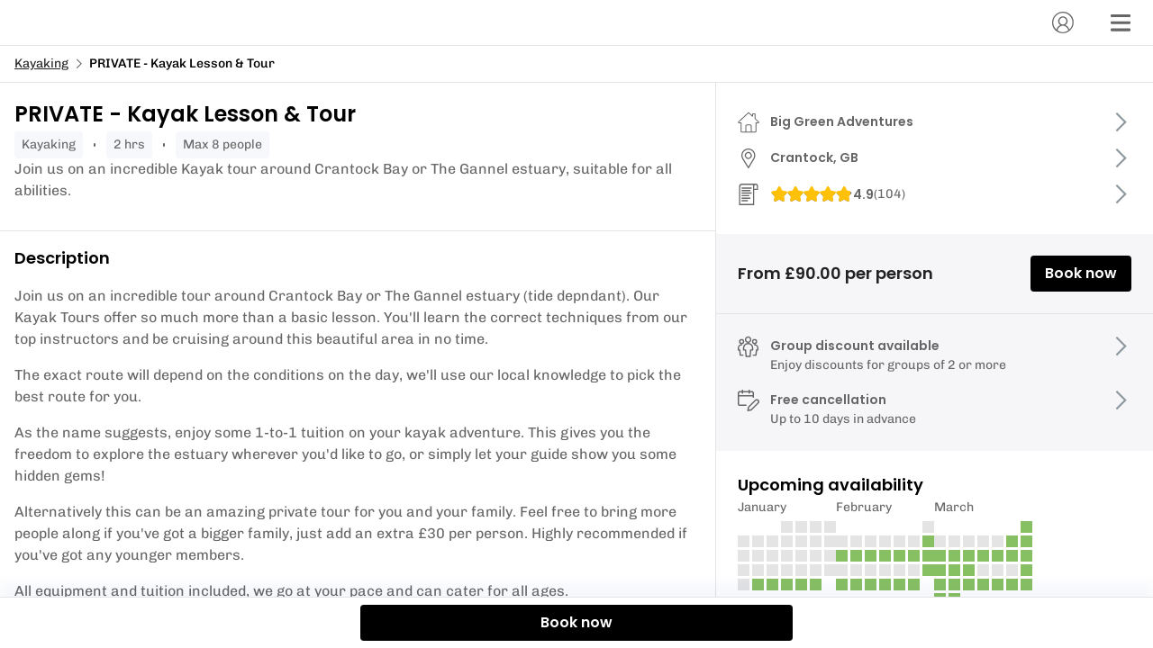

--- FILE ---
content_type: text/html; charset=utf-8
request_url: https://widget.eola.co/373/1a3a508a-7256-40a3-9f7c-9786cfd67adc/private-kayak-lesson-tour
body_size: 28192
content:
<!DOCTYPE html><html lang="en"><head><meta charSet="utf-8" data-next-head=""/><meta name="viewport" content="width=device-width" data-next-head=""/><title data-next-head="">Book - PRIVATE - Kayak Lesson &amp; Tour - Crantock | eola</title><meta name="description" content="Join us on an incredible Kayak tour around Crantock Bay or The Gannel estuary, suitable for all abilities." data-next-head=""/><meta property="og:title" content="Book - PRIVATE - Kayak Lesson &amp; Tour - Crantock" data-next-head=""/><meta property="og:type" content="WebSite" data-next-head=""/><meta property="og:url" content="https://widget.eola.co/373/1a3a508a-7256-40a3-9f7c-9786cfd67adc/private-kayak-lesson-tour" data-next-head=""/><meta property="og:image" content="https://res.cloudinary.com/eola/image/upload/f_auto/t_base/t_fullscreen/v1643289225/dthclasii6opc3peevek.jpg" data-next-head=""/><link rel="preconnect" href="https://res.cloudinary.com"/><link href="https://res.cloudinary.com/eola/image/upload/f_auto,q_auto:best/h_192,w_192/v1664973398/eola/public_images/favicon.ico" rel="icon" sizes="192x192"/><link rel="preload" href="/_next/static/css/95077a71aa6bd32a.css" as="style"/><style type="text/css">@font-face {font-family:Chivo;font-style:normal;font-weight:400 600;src:url(/cf-fonts/v/chivo/5.0.11/vietnamese/wght/normal.woff2);unicode-range:U+0102-0103,U+0110-0111,U+0128-0129,U+0168-0169,U+01A0-01A1,U+01AF-01B0,U+0300-0301,U+0303-0304,U+0308-0309,U+0323,U+0329,U+1EA0-1EF9,U+20AB;font-display:swap;}@font-face {font-family:Chivo;font-style:normal;font-weight:400 600;src:url(/cf-fonts/v/chivo/5.0.11/latin/wght/normal.woff2);unicode-range:U+0000-00FF,U+0131,U+0152-0153,U+02BB-02BC,U+02C6,U+02DA,U+02DC,U+0304,U+0308,U+0329,U+2000-206F,U+2074,U+20AC,U+2122,U+2191,U+2193,U+2212,U+2215,U+FEFF,U+FFFD;font-display:swap;}@font-face {font-family:Chivo;font-style:normal;font-weight:400 600;src:url(/cf-fonts/v/chivo/5.0.11/latin-ext/wght/normal.woff2);unicode-range:U+0100-02AF,U+0304,U+0308,U+0329,U+1E00-1E9F,U+1EF2-1EFF,U+2020,U+20A0-20AB,U+20AD-20CF,U+2113,U+2C60-2C7F,U+A720-A7FF;font-display:swap;}</style><style type="text/css">@font-face {font-family:Poppins;font-style:normal;font-weight:600;src:url(/cf-fonts/s/poppins/5.0.11/latin-ext/600/normal.woff2);unicode-range:U+0100-02AF,U+0304,U+0308,U+0329,U+1E00-1E9F,U+1EF2-1EFF,U+2020,U+20A0-20AB,U+20AD-20CF,U+2113,U+2C60-2C7F,U+A720-A7FF;font-display:swap;}@font-face {font-family:Poppins;font-style:normal;font-weight:600;src:url(/cf-fonts/s/poppins/5.0.11/latin/600/normal.woff2);unicode-range:U+0000-00FF,U+0131,U+0152-0153,U+02BB-02BC,U+02C6,U+02DA,U+02DC,U+0304,U+0308,U+0329,U+2000-206F,U+2074,U+20AC,U+2122,U+2191,U+2193,U+2212,U+2215,U+FEFF,U+FFFD;font-display:swap;}@font-face {font-family:Poppins;font-style:normal;font-weight:600;src:url(/cf-fonts/s/poppins/5.0.11/devanagari/600/normal.woff2);unicode-range:U+0900-097F,U+1CD0-1CF9,U+200C-200D,U+20A8,U+20B9,U+25CC,U+A830-A839,U+A8E0-A8FF;font-display:swap;}</style><link rel="stylesheet" href="/_next/static/css/95077a71aa6bd32a.css" data-n-p=""/><noscript data-n-css=""></noscript><script defer="" noModule="" src="/_next/static/chunks/polyfills-42372ed130431b0a.js"></script><script defer="" src="/_next/static/chunks/ac99ac71.6046174f9f1aee46.js"></script><script defer="" src="/_next/static/chunks/7201.4e684365b4cc9ae0.js"></script><script defer="" src="/_next/static/chunks/2022.9549f14bc499c3b2.js"></script><script src="/_next/static/chunks/webpack-6f63281519fa5af7.js" defer=""></script><script src="/_next/static/chunks/framework-9d29cd4f4c46a988.js" defer=""></script><script src="/_next/static/chunks/main-5b8dd79a4663ed9d.js" defer=""></script><script src="/_next/static/chunks/pages/_app-924d38a4d11c2fe7.js" defer=""></script><script src="/_next/static/chunks/261-6314cb7fc39e0976.js" defer=""></script><script src="/_next/static/chunks/9133-b32ce4750d96f603.js" defer=""></script><script src="/_next/static/chunks/9157-253f510429f01205.js" defer=""></script><script src="/_next/static/chunks/4959-2f2bfc487454867f.js" defer=""></script><script src="/_next/static/chunks/3492-ad7efc0ad861a5da.js" defer=""></script><script src="/_next/static/chunks/8750-dcff7473fae15c0f.js" defer=""></script><script src="/_next/static/chunks/9321-54b3cf2b960c6c86.js" defer=""></script><script src="/_next/static/chunks/1231-47328a41a31ac34d.js" defer=""></script><script src="/_next/static/chunks/6000-67801cf4763d6ad5.js" defer=""></script><script src="/_next/static/chunks/2196-47448bde1af8b473.js" defer=""></script><script src="/_next/static/chunks/8823-f283e18d58d4e508.js" defer=""></script><script src="/_next/static/chunks/2206-5e531c891e054e66.js" defer=""></script><script src="/_next/static/chunks/2866-9861ee455998b8fd.js" defer=""></script><script src="/_next/static/chunks/3629-3d67625221a37f61.js" defer=""></script><script src="/_next/static/chunks/7047-4778e3d8fdf757b4.js" defer=""></script><script src="/_next/static/chunks/5881-caaadfa31aadbc19.js" defer=""></script><script src="/_next/static/chunks/7320-22b033208121cd37.js" defer=""></script><script src="/_next/static/chunks/5719-d82a4bc7708c7cb5.js" defer=""></script><script src="/_next/static/chunks/684-45f173b4141e349e.js" defer=""></script><script src="/_next/static/chunks/pages/%5Bdomain%5D/%5BwidgetSlug%5D/%5BcategorySlug%5D/%5BactivitySlug%5D-b278c5e229393666.js" defer=""></script><script src="/_next/static/vQsu-VeSif5c68KTeAS08/_buildManifest.js" defer=""></script><script src="/_next/static/vQsu-VeSif5c68KTeAS08/_ssgManifest.js" defer=""></script></head><body><div id="__next"><div id="js-loaded" aria-hidden="true" style="display:none;visibility:hidden">false</div><style data-emotion="css-global url6l5">html{line-height:1.15;-webkit-text-size-adjust:100%;-moz-text-size-adjust:100%;-ms-text-size-adjust:100%;text-size-adjust:100%;}body{margin:0;}main{display:block;}h1{font-size:2em;margin:0.67em 0;}hr{box-sizing:content-box;height:0;overflow:visible;}pre{font-family:monospace,monospace;font-size:1em;}a{background-color:transparent;}abbr[title]{border-bottom:none;-webkit-text-decoration:underline;text-decoration:underline;}b,strong{font-weight:bolder;}code,kbd,samp{font-family:monospace,monospace;font-size:1em;}small{font-size:80%;}sub,sup{font-size:75%;line-height:0;position:relative;vertical-align:baseline;}sub{bottom:-0.25em;}sup{top:-0.5em;}img{border-style:none;}button,input,optgroup,select,textarea{font-family:inherit;font-size:100%;line-height:1.15;margin:0;}button,input{overflow:visible;}button,select{text-transform:none;}button,html [type="button"],[type="reset"],[type="submit"]{-webkit-appearance:button;}button::-moz-focus-inner,[type="button"]::-moz-focus-inner,[type="reset"]::-moz-focus-inner,[type="submit"]::-moz-focus-inner{border-style:none;padding:0;}button:-moz-focusring,[type="button"]:-moz-focusring,[type="reset"]:-moz-focusring,[type="submit"]:-moz-focusring{outline:1px dotted ButtonText;}fieldset{padding:0.35em 0.625em 0.75em;}legend{box-sizing:border-box;color:inherit;display:table;max-width:100%;padding:0;white-space:normal;}progress{vertical-align:baseline;}textarea{overflow:auto;}[type="checkbox"],[type="radio"]{box-sizing:border-box;padding:0;}[type="number"]::-webkit-inner-spin-button,[type="number"]::-webkit-outer-spin-button{height:auto;}[type="search"]{-webkit-appearance:textfield;outline-offset:-2px;}[type="search"]::-webkit-search-decoration{-webkit-appearance:none;}::-webkit-file-upload-button{-webkit-appearance:button;font:inherit;}details{display:block;}summary{display:-webkit-box;display:-webkit-list-item;display:-ms-list-itembox;display:list-item;}template{display:none;}[hidden]{display:none;}abbr[title]{-webkit-text-decoration:underline dotted;text-decoration:underline dotted;}*,*::before,*::after{box-sizing:inherit;}html,body{padding:0;margin:0;height:100%;min-height:100%;width:100%;font-family:'Chivo','Open Sans','Helvetica Neue Light','Helvetica Neue','Helvetica','Arial',sans-serif;box-sizing:border-box;}a{cursor:pointer;-webkit-text-decoration:underline;text-decoration:underline;color:currentcolor;}fieldset{border:none;}#__next{display:-webkit-box;display:-webkit-flex;display:-ms-flexbox;display:flex;-webkit-box-flex-flow:column;-webkit-flex-flow:column;-ms-flex-flow:column;flex-flow:column;height:100%;}p br:only-child{display:none;}</style><style data-emotion="css 9l8ud2">.css-9l8ud2 .e9rgxhi0{display:-webkit-box;display:-webkit-flex;display:-ms-flexbox;display:flex;-webkit-align-items:center;-webkit-box-align:center;-ms-flex-align:center;align-items:center;-webkit-flex-direction:column;-ms-flex-direction:column;flex-direction:column;text-align:center;margin:0px 16px;padding:40px 24px;}.css-9l8ud2 .e9rgxhi0 >*+*{margin-top:24px;}</style><script type="application/ld+json">{"@context":"http://schema.org","@type":"Event","location":{"@type":"Place","name":"Big Green Adventures","address":{"@type":"PostalAddress","streetAddress":"Big Green Adventures, National Trust Carpark, Beach Road,","addressLocality":"Crantock","postalCode":"TR8 5RN","addressCountry":"GB"}},"organizer":{"@type":"Organization","name":"Big Green Adventures","url":"/373"},"name":"PRIVATE - Kayak Lesson & Tour","offers":{"@type":"Offer","price":"undefined","priceCurrency":"gbp","url":"/373/1a3a508a-7256-40a3-9f7c-9786cfd67adc/private-kayak-lesson-tour?utm_source=marketplace&utm_campaign=gttd","availability":"https://schema.org/InStock","validFrom":"2022-05-10T10:05:22.220Z"},"startDate":"2026-01-25T08:15:00.000Z","endDate":"2026-01-25T10:15:00.000Z","image":"https://res.cloudinary.com/eola/image/upload/f_auto/t_base/t_schedulable_default/v1643289225/dthclasii6opc3peevek.jpg","description":"Join us on an incredible tour around Crantock Bay or The Gannel estuary (tide depndant). Our Kayak Tours offer so much more than a basic lesson. You'll learn the correct techniques from our top instructors and be cruising around this beautiful area in no time.The exact route will depend on the conditions on the day, we'll use our local knowledge to pick the best route for you.As the name suggests, enjoy some 1-to-1 tuition on your kayak adventure. This gives you the freedom to explore the estuary wherever you'd like to go, or simply let your guide show you some hidden gems!Alternatively this can be an amazing private tour for you and your family. Feel free to bring more people along if you've got a bigger family, just add an extra £30 per person. Highly recommended if you've got any younger members.All equipment and tuition included, we go at your pace and can cater for all ages.﻿*Please note: If you have any symptoms of COVID-19 please lets us know ASAP and we will do our best to rearrange your lesson for you. ","duration":"PT2H"}</script><script type="application/ld+json">{"@context":"http://schema.org","@type":"Event","location":{"@type":"Place","name":"Big Green Adventures","address":{"@type":"PostalAddress","streetAddress":"Big Green Adventures, National Trust Carpark, Beach Road,","addressLocality":"Crantock","postalCode":"TR8 5RN","addressCountry":"GB"}},"organizer":{"@type":"Organization","name":"Big Green Adventures","url":"/373"},"name":"PRIVATE - Kayak Lesson & Tour","offers":{"@type":"Offer","price":"undefined","priceCurrency":"gbp","url":"/373/1a3a508a-7256-40a3-9f7c-9786cfd67adc/private-kayak-lesson-tour?utm_source=marketplace&utm_campaign=gttd","availability":"https://schema.org/InStock","validFrom":"2022-05-10T10:05:22.220Z"},"startDate":"2026-01-26T09:00:00.000Z","endDate":"2026-01-26T11:00:00.000Z","image":"https://res.cloudinary.com/eola/image/upload/f_auto/t_base/t_schedulable_default/v1643289225/dthclasii6opc3peevek.jpg","description":"Join us on an incredible tour around Crantock Bay or The Gannel estuary (tide depndant). Our Kayak Tours offer so much more than a basic lesson. You'll learn the correct techniques from our top instructors and be cruising around this beautiful area in no time.The exact route will depend on the conditions on the day, we'll use our local knowledge to pick the best route for you.As the name suggests, enjoy some 1-to-1 tuition on your kayak adventure. This gives you the freedom to explore the estuary wherever you'd like to go, or simply let your guide show you some hidden gems!Alternatively this can be an amazing private tour for you and your family. Feel free to bring more people along if you've got a bigger family, just add an extra £30 per person. Highly recommended if you've got any younger members.All equipment and tuition included, we go at your pace and can cater for all ages.﻿*Please note: If you have any symptoms of COVID-19 please lets us know ASAP and we will do our best to rearrange your lesson for you. ","duration":"PT2H"}</script><script type="application/ld+json">{"@context":"http://schema.org","@type":"Event","location":{"@type":"Place","name":"Big Green Adventures","address":{"@type":"PostalAddress","streetAddress":"Big Green Adventures, National Trust Carpark, Beach Road,","addressLocality":"Crantock","postalCode":"TR8 5RN","addressCountry":"GB"}},"organizer":{"@type":"Organization","name":"Big Green Adventures","url":"/373"},"name":"PRIVATE - Kayak Lesson & Tour","offers":{"@type":"Offer","price":"undefined","priceCurrency":"gbp","url":"/373/1a3a508a-7256-40a3-9f7c-9786cfd67adc/private-kayak-lesson-tour?utm_source=marketplace&utm_campaign=gttd","availability":"https://schema.org/InStock","validFrom":"2022-05-10T10:05:22.220Z"},"startDate":"2026-01-27T10:15:00.000Z","endDate":"2026-01-27T12:15:00.000Z","image":"https://res.cloudinary.com/eola/image/upload/f_auto/t_base/t_schedulable_default/v1643289225/dthclasii6opc3peevek.jpg","description":"Join us on an incredible tour around Crantock Bay or The Gannel estuary (tide depndant). Our Kayak Tours offer so much more than a basic lesson. You'll learn the correct techniques from our top instructors and be cruising around this beautiful area in no time.The exact route will depend on the conditions on the day, we'll use our local knowledge to pick the best route for you.As the name suggests, enjoy some 1-to-1 tuition on your kayak adventure. This gives you the freedom to explore the estuary wherever you'd like to go, or simply let your guide show you some hidden gems!Alternatively this can be an amazing private tour for you and your family. Feel free to bring more people along if you've got a bigger family, just add an extra £30 per person. Highly recommended if you've got any younger members.All equipment and tuition included, we go at your pace and can cater for all ages.﻿*Please note: If you have any symptoms of COVID-19 please lets us know ASAP and we will do our best to rearrange your lesson for you. ","duration":"PT2H"}</script><script type="application/ld+json">{"@context":"http://schema.org","@type":"Event","location":{"@type":"Place","name":"Big Green Adventures","address":{"@type":"PostalAddress","streetAddress":"Big Green Adventures, National Trust Carpark, Beach Road,","addressLocality":"Crantock","postalCode":"TR8 5RN","addressCountry":"GB"}},"organizer":{"@type":"Organization","name":"Big Green Adventures","url":"/373"},"name":"PRIVATE - Kayak Lesson & Tour","offers":{"@type":"Offer","price":"undefined","priceCurrency":"gbp","url":"/373/1a3a508a-7256-40a3-9f7c-9786cfd67adc/private-kayak-lesson-tour?utm_source=marketplace&utm_campaign=gttd","availability":"https://schema.org/InStock","validFrom":"2022-05-10T10:05:22.220Z"},"startDate":"2026-01-28T11:30:00.000Z","endDate":"2026-01-28T13:30:00.000Z","image":"https://res.cloudinary.com/eola/image/upload/f_auto/t_base/t_schedulable_default/v1643289225/dthclasii6opc3peevek.jpg","description":"Join us on an incredible tour around Crantock Bay or The Gannel estuary (tide depndant). Our Kayak Tours offer so much more than a basic lesson. You'll learn the correct techniques from our top instructors and be cruising around this beautiful area in no time.The exact route will depend on the conditions on the day, we'll use our local knowledge to pick the best route for you.As the name suggests, enjoy some 1-to-1 tuition on your kayak adventure. This gives you the freedom to explore the estuary wherever you'd like to go, or simply let your guide show you some hidden gems!Alternatively this can be an amazing private tour for you and your family. Feel free to bring more people along if you've got a bigger family, just add an extra £30 per person. Highly recommended if you've got any younger members.All equipment and tuition included, we go at your pace and can cater for all ages.﻿*Please note: If you have any symptoms of COVID-19 please lets us know ASAP and we will do our best to rearrange your lesson for you. ","duration":"PT2H"}</script><script type="application/ld+json">{"@context":"http://schema.org","@type":"Event","location":{"@type":"Place","name":"Big Green Adventures","address":{"@type":"PostalAddress","streetAddress":"Big Green Adventures, National Trust Carpark, Beach Road,","addressLocality":"Crantock","postalCode":"TR8 5RN","addressCountry":"GB"}},"organizer":{"@type":"Organization","name":"Big Green Adventures","url":"/373"},"name":"PRIVATE - Kayak Lesson & Tour","offers":{"@type":"Offer","price":"undefined","priceCurrency":"gbp","url":"/373/1a3a508a-7256-40a3-9f7c-9786cfd67adc/private-kayak-lesson-tour?utm_source=marketplace&utm_campaign=gttd","availability":"https://schema.org/InStock","validFrom":"2022-05-10T10:05:22.220Z"},"startDate":"2026-01-29T13:00:00.000Z","endDate":"2026-01-29T15:00:00.000Z","image":"https://res.cloudinary.com/eola/image/upload/f_auto/t_base/t_schedulable_default/v1643289225/dthclasii6opc3peevek.jpg","description":"Join us on an incredible tour around Crantock Bay or The Gannel estuary (tide depndant). Our Kayak Tours offer so much more than a basic lesson. You'll learn the correct techniques from our top instructors and be cruising around this beautiful area in no time.The exact route will depend on the conditions on the day, we'll use our local knowledge to pick the best route for you.As the name suggests, enjoy some 1-to-1 tuition on your kayak adventure. This gives you the freedom to explore the estuary wherever you'd like to go, or simply let your guide show you some hidden gems!Alternatively this can be an amazing private tour for you and your family. Feel free to bring more people along if you've got a bigger family, just add an extra £30 per person. Highly recommended if you've got any younger members.All equipment and tuition included, we go at your pace and can cater for all ages.﻿*Please note: If you have any symptoms of COVID-19 please lets us know ASAP and we will do our best to rearrange your lesson for you. ","duration":"PT2H"}</script><style data-emotion="css 1mdomdc">.css-1mdomdc{height:100%;width:100vw;box-sizing:border-box;position:fixed;z-index:50;}</style><div data-testid="details" class="motion-div view details css-1mdomdc ejawy2l0"><style data-emotion="css yqp9ap">.css-yqp9ap{display:-webkit-box;display:-webkit-flex;display:-ms-flexbox;display:flex;-webkit-flex:1 0 0;-ms-flex:1 0 0;flex:1 0 0;-webkit-flex-direction:column;-ms-flex-direction:column;flex-direction:column;overflow:auto;height:100%;background:#FFF;width:100%;}.css-yqp9ap>*{-webkit-flex-shrink:0;-ms-flex-negative:0;flex-shrink:0;}.css-yqp9ap main{display:-webkit-box;display:-webkit-flex;display:-ms-flexbox;display:flex;-webkit-flex:1 0 auto;-ms-flex:1 0 auto;flex:1 0 auto;-webkit-flex-direction:column;-ms-flex-direction:column;flex-direction:column;box-sizing:border-box;padding:0;width:100%;max-width:1440px;margin-right:auto;margin-left:auto;}.css-yqp9ap main>*{-webkit-flex-shrink:0;-ms-flex-negative:0;flex-shrink:0;}@media screen and (min-width: 992px){.css-yqp9ap main{-webkit-flex-direction:row;-ms-flex-direction:row;flex-direction:row;}}.css-yqp9ap undefined{border-right:1px solid #E4E4E4;border-left:1px solid #E4E4E4;}</style><div class="css-yqp9ap e1qj5au03"><style data-emotion="css 1oc0g8e">.css-1oc0g8e{width:100%;border-bottom:1px solid #E4E4E4;padding-right:16px;padding-left:16px;background:#FFF;}@media screen and (min-width: 992px){.css-1oc0g8e{margin-bottom:0;}}</style><div class="css-1oc0g8e eyqbf0f0"><style data-emotion="css 1wzxpi">.css-1wzxpi{min-height:50px;display:-webkit-box;display:-webkit-flex;display:-ms-flexbox;display:flex;-webkit-box-pack:end;-ms-flex-pack:end;-webkit-justify-content:flex-end;justify-content:flex-end;-webkit-align-items:center;-webkit-box-align:center;-ms-flex-align:center;align-items:center;width:100%;max-width:1440px;margin-right:auto;margin-left:auto;}</style><header class="css-1wzxpi eyqbf0f1"><style data-emotion="css run3nt">.css-run3nt{display:-webkit-box;display:-webkit-flex;display:-ms-flexbox;display:flex;-webkit-align-items:center;-webkit-box-align:center;-ms-flex-align:center;align-items:center;-webkit-box-pack:end;-ms-flex-pack:end;-webkit-justify-content:flex-end;justify-content:flex-end;-webkit-flex:1;-ms-flex:1;flex:1;}.css-run3nt >*{margin-left:12px;}@media screen and (min-width: 576px){.css-run3nt >*{margin-left:24px;}}</style><div class="css-run3nt eyqbf0f2"><style data-emotion="css s9c6tt">.css-s9c6tt{position:relative;overflow:hidden;display:inline-block;border:none;outline:0;font-family:'Poppins','Circular','Open Sans','Helvetica Neue Light','Helvetica Neue','Helvetica','Arial',sans-serif;font-weight:600;font-size:16px;line-height:24px;-webkit-text-decoration:none;text-decoration:none;width:auto;pointer-events:initial;cursor:pointer;-webkit-transition:all 0.2s ease;transition:all 0.2s ease;overflow:initial;display:-webkit-box;display:-webkit-flex;display:-ms-flexbox;display:flex;-webkit-box-pack:center;-ms-flex-pack:center;-webkit-justify-content:center;justify-content:center;-webkit-align-items:center;-webkit-box-align:center;-ms-flex-align:center;align-items:center;width:40px;height:40px;background:none;border:none;border-radius:50%;}.css-s9c6tt:hover{background:rgba(62,78,160,0.1);}.css-s9c6tt:hover svg use{color:#3E4EA0;}</style><button data-testid="profile-button" aria-label="Account" class="css-s9c6tt eykgvjp0"><style data-emotion="css 69rcaq">.css-69rcaq{position:absolute;top:50%;left:50%;-webkit-transform:translate(-50%, -50%);-moz-transform:translate(-50%, -50%);-ms-transform:translate(-50%, -50%);transform:translate(-50%, -50%);z-index:2;display:none;-webkit-box-pack:center;-ms-flex-pack:center;-webkit-justify-content:center;justify-content:center;-webkit-align-items:center;-webkit-box-align:center;-ms-flex-align:center;align-items:center;width:105%;height:105%;background:#FFF;}.css-69rcaq svg{max-width:30px;max-height:30px;}</style><style data-emotion="css dz76hm">.css-dz76hm{height:32px;width:32px;position:absolute;top:50%;left:50%;-webkit-transform:translate(-50%, -50%);-moz-transform:translate(-50%, -50%);-ms-transform:translate(-50%, -50%);transform:translate(-50%, -50%);z-index:2;display:none;-webkit-box-pack:center;-ms-flex-pack:center;-webkit-justify-content:center;justify-content:center;-webkit-align-items:center;-webkit-box-align:center;-ms-flex-align:center;align-items:center;width:105%;height:105%;background:#FFF;}.css-dz76hm svg{max-width:30px;max-height:30px;}</style><div size="32" class="eykgvjp2 css-dz76hm edyyyf90" aria-label="loading"></div><style data-emotion="css 1s2hapj">.css-1s2hapj{position:relative;width:100%;z-index:1;display:-webkit-box;display:-webkit-flex;display:-ms-flexbox;display:flex;-webkit-box-pack:center;-ms-flex-pack:center;-webkit-justify-content:center;justify-content:center;-webkit-align-items:center;-webkit-box-align:center;-ms-flex-align:center;align-items:center;}</style><span class="css-1s2hapj eykgvjp1"><style data-emotion="css 185y6qw">.css-185y6qw{-webkit-flex-shrink:0;-ms-flex-negative:0;flex-shrink:0;}.css-185y6qw use{-webkit-transition:all 0.2s ease;transition:all 0.2s ease;color:#666;}</style><svg color="grey" width="24" height="24" class="eetu7qc0 css-185y6qw eetu7qc1"><title>Account</title><use xlink:href="/_next/static/images/sprite-icons-53893024f06cc39fa6dc7e6e50e942a1.svg#profile"></use></svg></span></button><button data-testid="menu-button" aria-label="Menu" class="css-s9c6tt eykgvjp0"><div size="32" class="eykgvjp2 css-dz76hm edyyyf90" aria-label="loading"></div><span class="css-1s2hapj eykgvjp1"><svg color="grey" width="24" height="24" class="eetu7qc0 css-185y6qw eetu7qc1"><title>menu</title><use xlink:href="/_next/static/images/sprite-icons-53893024f06cc39fa6dc7e6e50e942a1.svg#menu"></use></svg></span></button></div></header></div><style data-emotion="css 3rta9j">.css-3rta9j{border-bottom:1px solid #E4E4E4;background:#FFF;width:100%;padding:0px 16px;font-family:'Chivo','Open Sans','Helvetica Neue Light','Helvetica Neue','Helvetica','Arial',sans-serif;font-weight:400;font-size:14px;line-height:22px;}.css-3rta9j .breadcrumb{display:-webkit-box;display:-webkit-flex;display:-ms-flexbox;display:flex;-webkit-align-items:center;-webkit-box-align:center;-ms-flex-align:center;align-items:center;height:40px;padding:0;margin:0;list-style:none;white-space:nowrap;overflow:hidden;text-overflow:ellipsis;overflow-x:scroll;width:100%;max-width:1440px;margin-right:auto;margin-left:auto;}.css-3rta9j .breadcrumb-item{display:-webkit-box;display:-webkit-flex;display:-ms-flexbox;display:flex;-webkit-align-items:center;-webkit-box-align:center;-ms-flex-align:center;align-items:center;cursor:pointer;white-space:nowrap;overflow:hidden;}.css-3rta9j .breadcrumb-item[aria-current="page"]{cursor:auto;font-weight:500;}.css-3rta9j .breadcrumb-text{overflow:hidden;text-overflow:ellipsis;}.css-3rta9j .breadcrumb-link{-webkit-align-items:center;-webkit-box-align:center;-ms-flex-align:center;align-items:center;overflow:hidden;text-overflow:ellipsis;color:#222;}@media screen and (min-width: 992px){.css-3rta9j{margin-left:0;margin-right:auto;}}</style><nav aria-label="breadcrumb" class="css-3rta9j e1q66o3g0"><ul class="breadcrumb"><li class="breadcrumb-item" aria-label="Kayaking"><span class="breadcrumb-text"><a class="breadcrumb-link" href="/373/1a3a508a-7256-40a3-9f7c-9786cfd67adc">Kayaking</a></span></li><li class="breadcrumb-item" aria-current="page" aria-label="PRIVATE - Kayak Lesson &amp; Tour"><style data-emotion="css 8psu7k">.css-8psu7k{min-width:15px;margin-left:4px;margin-right:4px;}</style><style data-emotion="css ty1jai">.css-ty1jai{-webkit-flex-shrink:0;-ms-flex-negative:0;flex-shrink:0;min-width:15px;margin-left:4px;margin-right:4px;}.css-ty1jai use{-webkit-transition:all 0.2s ease;transition:all 0.2s ease;color:#666;}</style><svg color="grey" width="12" height="12" class="e1q66o3g1 css-ty1jai eetu7qc1"><title>arrow-right</title><use xlink:href="/_next/static/images/sprite-icons-53893024f06cc39fa6dc7e6e50e942a1.svg#arrow-right"></use></svg><span class="breadcrumb-text">PRIVATE - Kayak Lesson &amp; Tour</span></li></ul></nav><script type="application/ld+json">{"@context":"http://schema.org","@type":"BreadcrumbList","itemListElement":[{"@type":"ListItem","position":1,"item":{"@id":"/373","name":"Big Green Adventures","image":""}},{"@type":"ListItem","position":2,"item":{"@id":"/373/1a3a508a-7256-40a3-9f7c-9786cfd67adc","name":"Kayaking","image":""}},{"@type":"ListItem","position":3,"item":{"@id":"/373/1a3a508a-7256-40a3-9f7c-9786cfd67adc/private-kayak-lesson-tour","name":"PRIVATE - Kayak Lesson & Tour","image":"https://res.cloudinary.com/eola/image/upload/f_auto/t_base/t_fullscreen/v1643289225/dthclasii6opc3peevek.jpg"}}]}</script><style data-emotion="css 14p92lo">.css-14p92lo{width:100%;max-width:1440px;margin-right:auto;margin-left:auto;display:-webkit-box;display:-webkit-flex;display:-ms-flexbox;display:flex;-webkit-flex-direction:column;-ms-flex-direction:column;flex-direction:column;}@media screen and (min-width: 992px){.css-14p92lo{-webkit-flex-direction:row;-ms-flex-direction:row;flex-direction:row;}}</style><div class="css-14p92lo e1qj5au00"><style data-emotion="css 12ht6eq">.css-12ht6eq{display:contents;-webkit-flex-direction:initial;-ms-flex-direction:initial;flex-direction:initial;width:100%;}@media screen and (min-width: 992px){.css-12ht6eq{display:-webkit-box;display:-webkit-flex;display:-ms-flexbox;display:flex;-webkit-flex-direction:column;-ms-flex-direction:column;flex-direction:column;width:62%!important;}}</style><div class="css-12ht6eq e1qj5au01"><style data-emotion="css 1bl7xda">.css-1bl7xda{-webkit-order:1;-ms-flex-order:1;order:1;border-bottom:1px SOLID #E4E4E4;}</style><div class="css-1bl7xda e1qj5au010"><style data-emotion="css 1c627zu">.css-1c627zu{width:100%;height:auto!important;max-height:65vh;aspect-ratio:3/2!important;object-fit:cover;margin:0;}</style><style data-emotion="css ujfub9">.css-ujfub9{position:relative;overflow:hidden;display:-webkit-box;display:-webkit-flex;display:-ms-flexbox;display:flex;-webkit-flex-direction:column;-ms-flex-direction:column;flex-direction:column;-webkit-flex-shrink:0;-ms-flex-negative:0;flex-shrink:0;margin-bottom:8px;color:#FFF;background:url(https://res.cloudinary.com/eola/image/upload/t_schedulable_large/v1643289225/dthclasii6opc3peevek.jpg) no-repeat center/cover;width:100%;max-width:1440px;margin-right:auto;margin-left:auto;height:190px;width:100%;height:auto!important;max-height:65vh;aspect-ratio:3/2!important;object-fit:cover;margin:0;}</style><div src="https://res.cloudinary.com/eola/image/upload/t_schedulable_large/v1643289225/dthclasii6opc3peevek.jpg" class="e1qj5au015 css-ujfub9 e1rx5dl41" aria-label="Cover image" height="190"></div><style data-emotion="css 1l127ir">.css-1l127ir{padding:16px;padding-bottom:32px;display:-webkit-box;display:-webkit-flex;display:-ms-flexbox;display:flex;gap:12px;-webkit-flex-direction:column;-ms-flex-direction:column;flex-direction:column;}</style><div class="css-1l127ir e1qj5au017"><style data-emotion="css n45lgo">.css-n45lgo{font-family:'Poppins','Circular','Open Sans','Helvetica Neue Light','Helvetica Neue','Helvetica','Arial',sans-serif;font-weight:600;font-size:24px;line-height:38px;color:currentColor;margin-top:0;margin-bottom:0;}.css-n45lgo li[data-list="bullet"]{list-style-type:initial;}</style><h1 font-style="h2" class="css-n45lgo e1b0v4lx1">PRIVATE - Kayak Lesson &amp; Tour</h1><style data-emotion="css 17bofyp">.css-17bofyp{display:-webkit-box;display:-webkit-flex;display:-ms-flexbox;display:flex;-webkit-box-flex-wrap:wrap;-webkit-flex-wrap:wrap;-ms-flex-wrap:wrap;flex-wrap:wrap;-webkit-align-item:center;-ms-flex-item-align-item:center;align-item:center;padding:0;list-style-type:none;margin:0;gap:12px;}</style><ul class="css-17bofyp e1kpuhu11"><style data-emotion="css 1k060rd">.css-1k060rd{background:#F7F8FB;padding:4px 8px;border-radius:4px;color:#666;font-family:'Chivo','Open Sans','Helvetica Neue Light','Helvetica Neue','Helvetica','Arial',sans-serif;font-weight:400;font-size:14px;line-height:22px;}.css-1k060rd::first-letter{text-transform:uppercase;}</style><li class="css-1k060rd e1kpuhu10">kayaking</li><style data-emotion="css bsgeoq">.css-bsgeoq{background:#666;height:4px;width:2px;margin:auto 12px;border:none;border-radius:8px;}</style><hr class="css-bsgeoq e1kpuhu12"/><li class="css-1k060rd e1kpuhu10">2 hrs</li><hr class="css-bsgeoq e1kpuhu12"/><li class="css-1k060rd e1kpuhu10">Max 8 people</li></ul><style data-emotion="css 14z23n9">.css-14z23n9{-webkit-line-clamp:3;-webkit-box-orient:vertical;text-overflow:ellipsis;overflow:hidden;display:-webkit-box;}</style><style data-emotion="css q3cmo7">.css-q3cmo7{font-family:'Chivo','Open Sans','Helvetica Neue Light','Helvetica Neue','Helvetica','Arial',sans-serif;font-size:16px;line-height:24px;font-weight:400;color:#666;margin-top:0;margin-bottom:0;-webkit-line-clamp:3;-webkit-box-orient:vertical;text-overflow:ellipsis;overflow:hidden;display:-webkit-box;}.css-q3cmo7 li[data-list="bullet"]{list-style-type:initial;}</style><p color="secondary" class="e1qj5au09 css-q3cmo7 e1b0v4lx1">Join us on an incredible Kayak tour around Crantock Bay or The Gannel estuary, suitable for all abilities.</p></div></div><style data-emotion="css 1p855io">.css-1p855io{-webkit-order:3;-ms-flex-order:3;order:3;padding:24px;display:-webkit-box;display:-webkit-flex;display:-ms-flexbox;display:flex;-webkit-flex-direction:column;-ms-flex-direction:column;flex-direction:column;gap:16px;}@media screen and (min-width: 992px){.css-1p855io{padding:16px;}}</style><div class="css-1p855io e1qj5au013"><style data-emotion="css gfmpii">.css-gfmpii{display:-webkit-box;display:-webkit-flex;display:-ms-flexbox;display:flex;-webkit-flex-direction:column;-ms-flex-direction:column;flex-direction:column;gap:0;}</style><div class="css-gfmpii eqcepn00"><style data-emotion="css gmuwhp">.css-gmuwhp{font-family:'Poppins','Circular','Open Sans','Helvetica Neue Light','Helvetica Neue','Helvetica','Arial',sans-serif;font-weight:600;font-size:18px;line-height:28px;color:currentColor;margin-top:0;margin-bottom:0;}.css-gmuwhp li[data-list="bullet"]{list-style-type:initial;}</style><h2 font-style="h4" class="css-gmuwhp e1b0v4lx1">Description</h2><style data-emotion="css 1qi1fql">.css-1qi1fql{font-family:'Chivo','Open Sans','Helvetica Neue Light','Helvetica Neue','Helvetica','Arial',sans-serif;font-size:16px;line-height:24px;font-weight:400;color:#666;margin-top:0;margin-bottom:0;}.css-1qi1fql li[data-list="bullet"]{list-style-type:initial;}</style><div color="secondary" class="css-1qi1fql e1b0v4lx1"><p>Join us on an incredible tour around Crantock Bay or The Gannel estuary (tide depndant). Our Kayak Tours offer so much more than a basic lesson. You'll learn the correct techniques from our top instructors and be cruising around this beautiful area in no time.</p><p><br></p><p>The exact route will depend on the conditions on the day, we'll use our local knowledge to pick the best route for you.</p><p><br></p><p>As the name suggests, enjoy some 1-to-1 tuition on your kayak adventure. This gives you the freedom to explore the estuary wherever you'd like to go, or simply let your guide show you some hidden gems!</p><p><br></p><p>Alternatively this can be an amazing private tour for you and your family. Feel free to bring more people along if you've got a bigger family, just add an extra £30 per person. Highly recommended if you've got any younger members.</p><p>All equipment and tuition included, we go at your pace and can cater for all ages.</p><p><strong><em>﻿</em></strong></p><p>*Please note: If you have any symptoms of COVID-19 please lets us know ASAP and we will do our best to rearrange your lesson for you. </p><a target="_blank" rel="nofollow noopener"></a><a target="_blank" rel="nofollow noopener"></a><a target="_blank" rel="nofollow noopener"></a></div></div><div class="css-gfmpii eqcepn00"><h2 font-style="h4" class="css-gmuwhp e1b0v4lx1">Requirements</h2><div color="secondary" class="css-1qi1fql e1b0v4lx1"><ol>
<li data-list="bullet">All participants should be competent/able swimmers. If you are in any doubt as to the swimming ability of yourself or any member of your group please contact us PRIOR to making a booking.</li>
<li data-list="bullet">Participants will need to carry their boat &amp; paddle from the surf school to the water (max. 200m)</li>
<li data-list="bullet">A beginner's Kayak lesson is not a high-intensity exercise however you will be paddling for around 2 hours so need to have a good level of physical fitness.</li>
</ol><p><br></p><a target="_blank" rel="nofollow noopener"></a><a target="_blank" rel="nofollow noopener"></a><a target="_blank" rel="nofollow noopener"></a></div></div><div class="css-gfmpii eqcepn00"><h2 font-style="h4" class="css-gmuwhp e1b0v4lx1">What to bring</h2><div color="secondary" class="css-1qi1fql e1b0v4lx1"><p>Swimwear</p><p>Towel</p><p>Sunscreen</p><p>Enclosed footwear - wetsuit boots or trainers (not flip-flops or crocs)</p><a target="_blank" rel="nofollow noopener"></a><a target="_blank" rel="nofollow noopener"></a><a target="_blank" rel="nofollow noopener"></a></div></div><div class="css-gfmpii eqcepn00"><h2 font-style="h4" class="css-gmuwhp e1b0v4lx1">Itinerary</h2><div color="secondary" class="css-1qi1fql e1b0v4lx1"><ol>
<li data-list="bullet">Meet &amp; greet check-in</li>
<li data-list="bullet">Participants issued with wetsuits, buoyancy aids, helmets &amp; kayaks</li>
<li data-list="bullet">Safety brief and basic tuition at the waters edge</li>
<li data-list="bullet">Walk with kayak into the estuary and begin lesson/tour</li>
<li data-list="bullet">Guided around the Gannel Estuary by your instructor, receiving tuition as you go</li>
<li data-list="bullet">Perform a self rescue, so be prepared to get wet!</li>
<li data-list="bullet">Return to the beach approx. 2 hours after start time</li>
<li data-list="bullet">Change &amp; de-brief</li>
</ol><p><br></p><a target="_blank" rel="nofollow noopener"></a><a target="_blank" rel="nofollow noopener"></a><a target="_blank" rel="nofollow noopener"></a></div></div></div></div><style data-emotion="css xqctuj">.css-xqctuj{display:contents;-webkit-flex-direction:initial;-ms-flex-direction:initial;flex-direction:initial;width:100%;}@media screen and (min-width: 992px){.css-xqctuj{display:-webkit-box;display:-webkit-flex;display:-ms-flexbox;display:flex;-webkit-flex-direction:column;-ms-flex-direction:column;flex-direction:column;width:38%!important;border-left:1px solid #E4E4E4;}}</style><div class="css-xqctuj e1qj5au02"><style data-emotion="css 1451br9">.css-1451br9{-webkit-order:2;-ms-flex-order:2;order:2;}</style><div class="css-1451br9 e1qj5au011"><style data-emotion="css 15di8i3">.css-15di8i3{list-style-type:none;margin:16px 0 0;padding:0;color:#666;padding:32px 24px;margin:0;display:-webkit-box;display:-webkit-flex;display:-ms-flexbox;display:flex;-webkit-flex-direction:column;-ms-flex-direction:column;flex-direction:column;}.css-15di8i3 li{margin-top:0;margin-bottom:0;background-image:unset!important;-webkit-box-flex-wrap:unset;-webkit-flex-wrap:unset;-ms-flex-wrap:unset;flex-wrap:unset;}.css-15di8i3 li:first-of-type{padding-top:0;}</style><ul class="css-15di8i3 e1qj5au020"><style data-emotion="css 1e8umg5">.css-1e8umg5{display:-webkit-box;display:-webkit-flex;display:-ms-flexbox;display:flex;-webkit-flex-direction:column;-ms-flex-direction:column;flex-direction:column;-webkit-box-flex-wrap:wrap;-webkit-flex-wrap:wrap;-ms-flex-wrap:wrap;flex-wrap:wrap;-webkit-align-item:center;-ms-flex-item-align-item:center;align-item:center;margin-top:16px;margin-bottom:16px;padding-top:16px;width:100%;cursor:pointer;}.css-1e8umg5:not(:first-of-type){background-image:linear-gradient(to right, #E4E4E4 0%, #E4E4E4  50%, transparent 50%);-webkit-background-size:8px 1px;background-size:8px 1px;background-repeat:repeat-x;-webkit-background-position:100% 0;background-position:100% 0;background-color:transparent;}.css-1e8umg5:first-of-type{margin-top:0;padding-top:0;border-top:none;}.css-1e8umg5:last-of-type{margin-bottom:0;}</style><li class="css-1e8umg5 e8llieo2"><style data-emotion="css 32rul1">.css-32rul1{-webkit-flex-direction:row;-ms-flex-direction:row;flex-direction:row;width:100%;}</style><style data-emotion="css 1taqpx2">.css-1taqpx2{display:-webkit-box;display:-webkit-flex;display:-ms-flexbox;display:flex;-webkit-flex-direction:row;-ms-flex-direction:row;flex-direction:row;width:100%;}</style><div class="e8llieo4 css-1taqpx2 e17t959v0"><style data-emotion="css kreugu">.css-kreugu{-webkit-flex-shrink:0;-ms-flex-negative:0;flex-shrink:0;margin-right:12px;}.css-kreugu use{-webkit-transition:all 0.2s ease;transition:all 0.2s ease;color:#666;}</style><svg color="grey" width="24" height="24" class="eetu7qc0 css-kreugu eetu7qc1"><title>house-outline</title><use xlink:href="/_next/static/images/sprite-icons-53893024f06cc39fa6dc7e6e50e942a1.svg#house-outline"></use></svg><style data-emotion="css 1a5klix">.css-1a5klix{font-family:'Poppins','Circular','Open Sans','Helvetica Neue Light','Helvetica Neue','Helvetica','Arial',sans-serif;font-weight:600;font-size:14px;line-height:22px;color:currentColor;margin-top:0;margin-bottom:0;}.css-1a5klix li[data-list="bullet"]{list-style-type:initial;}</style><p font-style="h6" class="css-1a5klix e1b0v4lx1"><style data-emotion="css ytumd6">.css-ytumd6{-webkit-text-decoration:none;text-decoration:none;}</style><a class="css-ytumd6 e1qj5au016" href="/centres/big-green-surf-school">Big Green Adventures</a></p><style data-emotion="css 1274724">.css-1274724{-webkit-transition:-webkit-transform 0.3s;transition:transform 0.3s;-webkit-transform:rotate(0deg);-moz-transform:rotate(0deg);-ms-transform:rotate(0deg);transform:rotate(0deg);margin-left:auto;cursor:pointer;}</style><style data-emotion="css fwxzl0">.css-fwxzl0{-webkit-transition:-webkit-transform 0.3s;transition:transform 0.3s;-webkit-transform:rotate(0deg);-moz-transform:rotate(0deg);-ms-transform:rotate(0deg);transform:rotate(0deg);margin-left:auto;cursor:pointer;}</style><style data-emotion="css okr64s">.css-okr64s{-webkit-flex-shrink:0;-ms-flex-negative:0;flex-shrink:0;margin-right:0;-webkit-transition:-webkit-transform 0.3s;transition:transform 0.3s;-webkit-transform:rotate(0deg);-moz-transform:rotate(0deg);-ms-transform:rotate(0deg);transform:rotate(0deg);margin-left:auto;cursor:pointer;}.css-okr64s use{-webkit-transition:all 0.2s ease;transition:all 0.2s ease;color:#8D979E;}</style><svg color="lightGrey" width="24" height="24" class="e8llieo1 eetu7qc0 css-okr64s eetu7qc1"><title>arrow-right</title><use xlink:href="/_next/static/images/sprite-icons-53893024f06cc39fa6dc7e6e50e942a1.svg#arrow-right"></use></svg></div></li><style data-emotion="css 1dh7yya">.css-1dh7yya{display:-webkit-box;display:-webkit-flex;display:-ms-flexbox;display:flex;-webkit-flex-direction:column;-ms-flex-direction:column;flex-direction:column;-webkit-box-flex-wrap:wrap;-webkit-flex-wrap:wrap;-ms-flex-wrap:wrap;flex-wrap:wrap;-webkit-align-item:center;-ms-flex-item-align-item:center;align-item:center;margin-top:16px;margin-bottom:16px;padding-top:16px;width:100%;cursor:auto;}.css-1dh7yya:not(:first-of-type){background-image:linear-gradient(to right, #E4E4E4 0%, #E4E4E4  50%, transparent 50%);-webkit-background-size:8px 1px;background-size:8px 1px;background-repeat:repeat-x;-webkit-background-position:100% 0;background-position:100% 0;background-color:transparent;}.css-1dh7yya:first-of-type{margin-top:0;padding-top:0;border-top:none;}.css-1dh7yya:last-of-type{margin-bottom:0;}</style><li class="css-1dh7yya e8llieo2"><div class="e8llieo4 css-1taqpx2 e17t959v0"><svg color="grey" width="24" height="24" class="eetu7qc0 css-kreugu eetu7qc1"><title>pin</title><use xlink:href="/_next/static/images/sprite-icons-53893024f06cc39fa6dc7e6e50e942a1.svg#pin"></use></svg><p font-style="h6" class="css-1a5klix e1b0v4lx1">Crantock, GB</p><svg color="lightGrey" width="24" height="24" class="e8llieo1 eetu7qc0 css-okr64s eetu7qc1"><title>arrow-right</title><use xlink:href="/_next/static/images/sprite-icons-53893024f06cc39fa6dc7e6e50e942a1.svg#arrow-right"></use></svg></div></li><li class="css-1e8umg5 e8llieo2"><div class="e8llieo4 css-1taqpx2 e17t959v0"><svg color="grey" width="24" height="24" class="eetu7qc0 css-kreugu eetu7qc1"><title>script</title><use xlink:href="/_next/static/images/sprite-icons-53893024f06cc39fa6dc7e6e50e942a1.svg#script"></use></svg><style data-emotion="css 710cf1">.css-710cf1{-webkit-flex-direction:row;-ms-flex-direction:row;flex-direction:row;-webkit-align-items:center;-webkit-box-align:center;-ms-flex-align:center;align-items:center;-webkit-box-pack:center;-ms-flex-pack:center;-webkit-justify-content:center;justify-content:center;gap:4px;}</style><style data-emotion="css wxd30z">.css-wxd30z{display:-webkit-box;display:-webkit-flex;display:-ms-flexbox;display:flex;-webkit-flex-direction:row;-ms-flex-direction:row;flex-direction:row;-webkit-align-items:center;-webkit-box-align:center;-ms-flex-align:center;align-items:center;-webkit-box-pack:center;-ms-flex-pack:center;-webkit-justify-content:center;justify-content:center;gap:4px;}</style><div class="e1qj5au08 css-wxd30z e17t959v0"><style data-emotion="css 19sk4h4">.css-19sk4h4{position:relative;}</style><style data-emotion="css 13whqwl">.css-13whqwl{display:-webkit-box;display:-webkit-flex;display:-ms-flexbox;display:flex;position:relative;}</style><div class="eu9t4110 css-13whqwl e17t959v0"><style data-emotion="css 1vc2m49">.css-1vc2m49{position:relative;top:0;left:0;z-index:0;margin:1px;}</style><style data-emotion="css qh56jz">.css-qh56jz{display:-webkit-box;display:-webkit-flex;display:-ms-flexbox;display:flex;position:relative;top:0;left:0;z-index:0;margin:1px;}</style><div class="eu9t4111 css-qh56jz e17t959v0"><svg color="grey" width="18" height="18" class="eetu7qc0 css-185y6qw eetu7qc1"><title>star-outline</title><use xlink:href="/_next/static/images/sprite-icons-53893024f06cc39fa6dc7e6e50e942a1.svg#star-outline"></use></svg><svg color="grey" width="18" height="18" class="eetu7qc0 css-185y6qw eetu7qc1"><title>star-outline</title><use xlink:href="/_next/static/images/sprite-icons-53893024f06cc39fa6dc7e6e50e942a1.svg#star-outline"></use></svg><svg color="grey" width="18" height="18" class="eetu7qc0 css-185y6qw eetu7qc1"><title>star-outline</title><use xlink:href="/_next/static/images/sprite-icons-53893024f06cc39fa6dc7e6e50e942a1.svg#star-outline"></use></svg><svg color="grey" width="18" height="18" class="eetu7qc0 css-185y6qw eetu7qc1"><title>star-outline</title><use xlink:href="/_next/static/images/sprite-icons-53893024f06cc39fa6dc7e6e50e942a1.svg#star-outline"></use></svg><svg color="grey" width="18" height="18" class="eetu7qc0 css-185y6qw eetu7qc1"><title>star-outline</title><use xlink:href="/_next/static/images/sprite-icons-53893024f06cc39fa6dc7e6e50e942a1.svg#star-outline"></use></svg></div><style data-emotion="css 1t2vbbu">.css-1t2vbbu{display:-webkit-box;display:-webkit-flex;display:-ms-flexbox;display:flex;position:absolute;top:0;left:0;z-index:0;margin:1px;overflow-x:hidden;width:88.2px;}</style><style data-emotion="css 1errtix">.css-1errtix{display:-webkit-box;display:-webkit-flex;display:-ms-flexbox;display:flex;width:88.2px;display:-webkit-box;display:-webkit-flex;display:-ms-flexbox;display:flex;position:absolute;top:0;left:0;z-index:0;margin:1px;overflow-x:hidden;width:88.2px;}</style><div width="88.2" class="eu9t4112 css-1errtix e17t959v0"><style data-emotion="css 1frxy53">.css-1frxy53{-webkit-flex-shrink:0;-ms-flex-negative:0;flex-shrink:0;}.css-1frxy53 use{-webkit-transition:all 0.2s ease;transition:all 0.2s ease;color:#FFC108;}</style><svg color="gold" width="18" height="18" class="eetu7qc0 css-1frxy53 eetu7qc1"><title>star</title><use xlink:href="/_next/static/images/sprite-icons-53893024f06cc39fa6dc7e6e50e942a1.svg#star"></use></svg><svg color="gold" width="18" height="18" class="eetu7qc0 css-1frxy53 eetu7qc1"><title>star</title><use xlink:href="/_next/static/images/sprite-icons-53893024f06cc39fa6dc7e6e50e942a1.svg#star"></use></svg><svg color="gold" width="18" height="18" class="eetu7qc0 css-1frxy53 eetu7qc1"><title>star</title><use xlink:href="/_next/static/images/sprite-icons-53893024f06cc39fa6dc7e6e50e942a1.svg#star"></use></svg><svg color="gold" width="18" height="18" class="eetu7qc0 css-1frxy53 eetu7qc1"><title>star</title><use xlink:href="/_next/static/images/sprite-icons-53893024f06cc39fa6dc7e6e50e942a1.svg#star"></use></svg><svg color="gold" width="18" height="18" class="eetu7qc0 css-1frxy53 eetu7qc1"><title>star</title><use xlink:href="/_next/static/images/sprite-icons-53893024f06cc39fa6dc7e6e50e942a1.svg#star"></use></svg></div></div><h6 font-style="h6" class="css-1a5klix e1b0v4lx1">4.9</h6><style data-emotion="css 1tn9nae">.css-1tn9nae{font-family:'Chivo','Open Sans','Helvetica Neue Light','Helvetica Neue','Helvetica','Arial',sans-serif;font-weight:400;font-size:14px;line-height:22px;color:currentColor;margin-top:0;margin-bottom:0;}.css-1tn9nae li[data-list="bullet"]{list-style-type:initial;}</style><p font-style="p3" class="css-1tn9nae e1b0v4lx1">(<!-- -->104<!-- -->)</p></div><svg color="lightGrey" width="24" height="24" class="e8llieo1 eetu7qc0 css-okr64s eetu7qc1"><title>arrow-right</title><use xlink:href="/_next/static/images/sprite-icons-53893024f06cc39fa6dc7e6e50e942a1.svg#arrow-right"></use></svg></div></li></ul><style data-emotion="css p9zn6l">.css-p9zn6l{background-color:#F6F6F9;}</style><div class="css-p9zn6l e1qj5au012"><style data-emotion="css s3trgz">.css-s3trgz{padding:24px;gap:8px;-webkit-box-pack:justify;-webkit-justify-content:space-between;justify-content:space-between;-webkit-align-items:center;-webkit-box-align:center;-ms-flex-align:center;align-items:center;border-bottom:1px SOLID #E4E4E4;}</style><style data-emotion="css 17z08m0">.css-17z08m0{display:-webkit-box;display:-webkit-flex;display:-ms-flexbox;display:flex;padding:24px;gap:8px;-webkit-box-pack:justify;-webkit-justify-content:space-between;justify-content:space-between;-webkit-align-items:center;-webkit-box-align:center;-ms-flex-align:center;align-items:center;border-bottom:1px SOLID #E4E4E4;}</style><div class="e1qj5au018 css-17z08m0 e17t959v0"><style data-emotion="css eh2tgx">.css-eh2tgx{-webkit-flex-direction:column;-ms-flex-direction:column;flex-direction:column;gap:0;-webkit-align-items:flex-start;-webkit-box-align:flex-start;-ms-flex-align:flex-start;align-items:flex-start;color:#222;}</style><style data-emotion="css j0xc47">.css-j0xc47{display:-webkit-box;display:-webkit-flex;display:-ms-flexbox;display:flex;-webkit-flex-direction:column;-ms-flex-direction:column;flex-direction:column;gap:0;-webkit-align-items:flex-start;-webkit-box-align:flex-start;-ms-flex-align:flex-start;align-items:flex-start;color:#222;}</style><div class="e1qj5au019 css-j0xc47 e17t959v0"><style data-emotion="css 1ugp4a5">.css-1ugp4a5{color:#222;font-family:'Poppins','Circular','Open Sans','Helvetica Neue Light','Helvetica Neue','Helvetica','Arial',sans-serif;font-weight:600;font-size:18px;line-height:28px;display:-webkit-inline-box;display:-webkit-inline-flex;display:-ms-inline-flexbox;display:inline-flex;-webkit-align-items:baseline;-webkit-box-align:baseline;-ms-flex-align:baseline;align-items:baseline;}</style><div font-style="h4" color="primary" class="css-1ugp4a5 e12y38eq0"><style data-emotion="css qgsirn">.css-qgsirn{color:#222;font-family:'Poppins','Circular','Open Sans','Helvetica Neue Light','Helvetica Neue','Helvetica','Arial',sans-serif;font-weight:600;font-size:18px;line-height:28px;white-space:pre;}</style><span font-style="h4" color="primary" class="css-qgsirn e12y38eq1">From £90.00 per person</span></div></div><style data-emotion="css eblc2k">.css-eblc2k{position:relative;overflow:hidden;display:inline-block;border:none;outline:0;font-family:'Poppins','Circular','Open Sans','Helvetica Neue Light','Helvetica Neue','Helvetica','Arial',sans-serif;font-weight:600;font-size:16px;line-height:24px;-webkit-text-decoration:none;text-decoration:none;width:auto;pointer-events:initial;cursor:pointer;-webkit-transition:all 0.2s ease;transition:all 0.2s ease;padding:8px 16px;background:#000;color:#FFF;border-radius:4px;}.css-eblc2k:hover,.css-eblc2k:focus-visible{box-shadow:4px 4px 0 0 rgba(0,0,0,0.12);}</style><button aria-busy="false" class="css-eblc2k eykgvjp0"><div size="32" class="eykgvjp2 css-dz76hm edyyyf90" aria-label="loading"></div><span class="css-1s2hapj eykgvjp1">Book now</span></button></div><style data-emotion="css 5h6fbu">.css-5h6fbu{list-style-type:none;margin:16px 0 0;padding:0;color:#666;padding:32px 24px;margin:0;display:-webkit-box;display:-webkit-flex;display:-ms-flexbox;display:flex;-webkit-flex-direction:column;-ms-flex-direction:column;flex-direction:column;padding:24px;}.css-5h6fbu li{margin-top:0;margin-bottom:0;background-image:unset!important;-webkit-box-flex-wrap:unset;-webkit-flex-wrap:unset;-ms-flex-wrap:unset;flex-wrap:unset;}.css-5h6fbu li:first-of-type{padding-top:0;}</style><ul class="css-5h6fbu e1qj5au021"><li class="css-1e8umg5 e8llieo2"><div class="e8llieo4 css-1taqpx2 e17t959v0"><svg color="grey" width="24" height="24" class="eetu7qc0 css-kreugu eetu7qc1"><title>user-group</title><use xlink:href="/_next/static/images/sprite-icons-53893024f06cc39fa6dc7e6e50e942a1.svg#user-group"></use></svg><style data-emotion="css 11ph1yg">.css-11ph1yg{display:-webkit-box;display:-webkit-flex;display:-ms-flexbox;display:flex;-webkit-flex-direction:column;-ms-flex-direction:column;flex-direction:column;gap:4px;}</style><div class="css-11ph1yg e1qj5au022"><p font-style="h6" class="css-1a5klix e1b0v4lx1">Group discount available</p><p font-style="p3" class="css-1tn9nae e1b0v4lx1">Enjoy discounts for groups of 2 or more</p></div><svg color="lightGrey" width="24" height="24" class="e8llieo1 eetu7qc0 css-okr64s eetu7qc1"><title>arrow-right</title><use xlink:href="/_next/static/images/sprite-icons-53893024f06cc39fa6dc7e6e50e942a1.svg#arrow-right"></use></svg></div></li><li class="css-1e8umg5 e8llieo2"><div class="e8llieo4 css-1taqpx2 e17t959v0"><svg color="grey" width="24" height="24" class="eetu7qc0 css-kreugu eetu7qc1"><title>calendar-edit</title><use xlink:href="/_next/static/images/sprite-icons-53893024f06cc39fa6dc7e6e50e942a1.svg#calendar-edit"></use></svg><div class="css-11ph1yg e1qj5au022"><p font-style="h6" class="css-1a5klix e1b0v4lx1">Free cancellation</p><p font-style="p3" class="css-1tn9nae e1b0v4lx1">Up to 10 days in advance</p></div><svg color="lightGrey" width="24" height="24" class="e8llieo1 eetu7qc0 css-okr64s eetu7qc1"><title>arrow-right</title><use xlink:href="/_next/static/images/sprite-icons-53893024f06cc39fa6dc7e6e50e942a1.svg#arrow-right"></use></svg></div></li></ul></div><style data-emotion="css cg4ala">.css-cg4ala{padding:24px 24px 0px 24px;display:-webkit-box;display:-webkit-flex;display:-ms-flexbox;display:flex;-webkit-flex-direction:column;-ms-flex-direction:column;flex-direction:column;gap:8px;border-bottom:1px solid [object Object];}</style><style data-emotion="css 1anw2jr">.css-1anw2jr{display:-webkit-box;display:-webkit-flex;display:-ms-flexbox;display:flex;padding:24px 24px 0px 24px;display:-webkit-box;display:-webkit-flex;display:-ms-flexbox;display:flex;-webkit-flex-direction:column;-ms-flex-direction:column;flex-direction:column;gap:8px;border-bottom:1px solid [object Object];}</style><div class="e1d96va51 css-1anw2jr e17t959v0"><h4 font-style="h4" class="css-gmuwhp e1b0v4lx1">Upcoming availability</h4><style data-emotion="css 1ljfrp6">.css-1ljfrp6{display:-webkit-box;display:-webkit-flex;display:-ms-flexbox;display:flex;-webkit-flex-direction:row;-ms-flex-direction:row;flex-direction:row;gap:24px;-webkit-align-items:flex-start;-webkit-box-align:flex-start;-ms-flex-align:flex-start;align-items:flex-start;}</style><style data-emotion="css 85xosp">.css-85xosp{display:-webkit-box;display:-webkit-flex;display:-ms-flexbox;display:flex;display:-webkit-box;display:-webkit-flex;display:-ms-flexbox;display:flex;-webkit-flex-direction:row;-ms-flex-direction:row;flex-direction:row;gap:24px;-webkit-align-items:flex-start;-webkit-box-align:flex-start;-ms-flex-align:flex-start;align-items:flex-start;}</style><div class="e1d96va50 css-85xosp e17t959v0"><style data-emotion="css vs2kyt">.css-vs2kyt .rdp-month_caption{display:none;}.css-vs2kyt .rdp-months{max-width:100%;}.css-vs2kyt .rdp-month{width:100%;table-layout:fixed;max-width:100%;white-space:nowrap;}.css-vs2kyt .rdp-month_grid{width:100%;}.css-vs2kyt .rdp-week{display:-webkit-box;display:-webkit-flex;display:-ms-flexbox;display:flex;-webkit-box-pack:justify;-webkit-justify-content:space-between;justify-content:space-between;margin-top:2px;}.css-vs2kyt .rdp-week:first-of-type{margin-top:0;}@media screen and (min-width: 576px){.css-vs2kyt .rdp-week{margin-top:4px;}}@media screen and (min-width: 768px){.css-vs2kyt .rdp-week{margin-top:4px;}}@media screen and (min-width: 992px){.css-vs2kyt .rdp-week{margin-top:2px;}}@media screen and (min-width: 1200px){.css-vs2kyt .rdp-week{margin-top:3px;}}.css-vs2kyt .rdp-weekdays{display:-webkit-box;display:-webkit-flex;display:-ms-flexbox;display:flex;margin-top:0;margin-bottom:8px;font-family:'Poppins','Circular','Open Sans','Helvetica Neue Light','Helvetica Neue','Helvetica','Arial',sans-serif;font-size:12px;border-left:0;border-right:0;border-bottom:1px solid #E4E4E4;-webkit-box-pack:space-around;-ms-flex-pack:space-around;-webkit-justify-content:space-around;justify-content:space-around;width:100%;padding-top:16px;padding-bottom:16px;}.css-vs2kyt .rdp-weekday{display:-webkit-box;display:-webkit-flex;display:-ms-flexbox;display:flex;-webkit-box-pack:center;-ms-flex-pack:center;-webkit-justify-content:center;justify-content:center;font-family:'Chivo','Open Sans','Helvetica Neue Light','Helvetica Neue','Helvetica','Arial',sans-serif;font-weight:400;font-size:12px;color:#666;padding:0;}.css-vs2kyt .rdp-day_button{display:none;}.css-vs2kyt .rdp-day{--rdp-day-width:100%;--rdp-day_button-width:100%;--rdp-day-height:60px;--rdp-day_button-height:60px;position:relative;display:-webkit-box;display:-webkit-flex;display:-ms-flexbox;display:flex;width:10px;height:10px;-webkit-box-pack:center;-ms-flex-pack:center;-webkit-justify-content:center;justify-content:center;-webkit-align-items:center;-webkit-box-align:center;-ms-flex-align:center;align-items:center;margin-left:2px;padding:0;font-size:18px;color:#8D979E;background:#E4E4E4;box-sizing:border-box;outline:none;-webkit-transition:all 0.2s ease;transition:all 0.2s ease;}.css-vs2kyt .rdp-day:first-of-type{margin-left:0;}.css-vs2kyt .rdp-day--today{font-weight:inherit;}.css-vs2kyt .rdp-day--available{background-color:#87C062;color:#FFF;}.css-vs2kyt .rdp-day--available.rdp-day--selected{color:#87C062;}.css-vs2kyt .rdp-day--available.rdp-day--selected:not(.rdp-day--disabled):not(.rdp-day--outside):not(.rdp-day--past){color:#87C062;}.css-vs2kyt .rdp-day--available.rdp-day--selected:not(.rdp-day--disabled):not(.rdp-day--outside):not(.rdp-day--past):hover{color:#3B9600;}.css-vs2kyt .rdp-day--selected{background-color:transparent;border-color:currentcolor;}.css-vs2kyt .rdp-day--selected:focus{outline:none;}.css-vs2kyt .rdp-day--selected:not(.rdp-day--disabled):not(.rdp-day--outside){background-color:inherit;}.css-vs2kyt .rdp-day--selected:not(.rdp-day--disabled):not(.rdp-day--outside):hover{background-color:transparent!important;}.css-vs2kyt .rdp-day--past,.css-vs2kyt .rdp-day--outside{pointer-events:none;cursor:auto;color:#E4E4E4;background:#FFF;}.css-vs2kyt .rdp-day:not(.rdp-day--available){pointer-events:none;cursor:auto;}@media screen and (min-width: 576px){.css-vs2kyt .rdp-day{height:15px;width:15px;margin-left:4px;}}@media screen and (min-width: 768px){.css-vs2kyt .rdp-day{height:15px;width:15px;margin-left:4px;}}@media screen and (min-width: 992px){.css-vs2kyt .rdp-day{height:9px;width:9px;margin-left:2px;}}@media screen and (min-width: 1200px){.css-vs2kyt .rdp-day{height:13px;width:13px;margin-left:3px;}}</style><div class="css-vs2kyt e1r5cere0"><style data-emotion="css awzah">.css-awzah{font-family:'Chivo','Open Sans','Helvetica Neue Light','Helvetica Neue','Helvetica','Arial',sans-serif;font-weight:400;font-size:14px;line-height:22px;color:#666;margin-top:0;margin-bottom:0;margin-bottom:4px;}.css-awzah li[data-list="bullet"]{list-style-type:initial;}</style><p font-style="p3" color="secondary" class="css-awzah e1b0v4lx1">January</p><div class="rdp-root" data-mode="single" data-nav-layout="around"><div class="rdp-months"><div class="rdp-month"><div class="rdp-month_caption"><span class="rdp-caption_label" role="status" aria-live="polite">January 2026</span></div><table role="grid" aria-multiselectable="false" aria-label="January 2026" class="rdp-month_grid"><tbody class="rdp-weeks"><tr class="rdp-week"><td class="rdp-day rdp-hidden rdp-outside" role="gridcell" data-day="2025-12-29" data-month="2025-12" data-hidden="true" data-outside="true"></td><td class="rdp-day rdp-hidden rdp-outside" role="gridcell" data-day="2025-12-30" data-month="2025-12" data-hidden="true" data-outside="true"></td><td class="rdp-day rdp-hidden rdp-outside" role="gridcell" data-day="2025-12-31" data-month="2025-12" data-hidden="true" data-outside="true"></td><td class="rdp-day" role="gridcell" data-day="2026-01-01"><button class="rdp-day_button" type="button" tabindex="-1" aria-label="Thursday, 1 January 2026">1</button></td><td class="rdp-day" role="gridcell" data-day="2026-01-02"><button class="rdp-day_button" type="button" tabindex="-1" aria-label="Friday, 2 January 2026">2</button></td><td class="rdp-day" role="gridcell" data-day="2026-01-03"><button class="rdp-day_button" type="button" tabindex="-1" aria-label="Saturday, 3 January 2026">3</button></td><td class="rdp-day" role="gridcell" data-day="2026-01-04"><button class="rdp-day_button" type="button" tabindex="-1" aria-label="Sunday, 4 January 2026">4</button></td></tr><tr class="rdp-week"><td class="rdp-day" role="gridcell" data-day="2026-01-05"><button class="rdp-day_button" type="button" tabindex="-1" aria-label="Monday, 5 January 2026">5</button></td><td class="rdp-day" role="gridcell" data-day="2026-01-06"><button class="rdp-day_button" type="button" tabindex="-1" aria-label="Tuesday, 6 January 2026">6</button></td><td class="rdp-day" role="gridcell" data-day="2026-01-07"><button class="rdp-day_button" type="button" tabindex="-1" aria-label="Wednesday, 7 January 2026">7</button></td><td class="rdp-day" role="gridcell" data-day="2026-01-08"><button class="rdp-day_button" type="button" tabindex="-1" aria-label="Thursday, 8 January 2026">8</button></td><td class="rdp-day" role="gridcell" data-day="2026-01-09"><button class="rdp-day_button" type="button" tabindex="-1" aria-label="Friday, 9 January 2026">9</button></td><td class="rdp-day" role="gridcell" data-day="2026-01-10"><button class="rdp-day_button" type="button" tabindex="-1" aria-label="Saturday, 10 January 2026">10</button></td><td class="rdp-day" role="gridcell" data-day="2026-01-11"><button class="rdp-day_button" type="button" tabindex="-1" aria-label="Sunday, 11 January 2026">11</button></td></tr><tr class="rdp-week"><td class="rdp-day" role="gridcell" data-day="2026-01-12"><button class="rdp-day_button" type="button" tabindex="-1" aria-label="Monday, 12 January 2026">12</button></td><td class="rdp-day" role="gridcell" data-day="2026-01-13"><button class="rdp-day_button" type="button" tabindex="-1" aria-label="Tuesday, 13 January 2026">13</button></td><td class="rdp-day" role="gridcell" data-day="2026-01-14"><button class="rdp-day_button" type="button" tabindex="-1" aria-label="Wednesday, 14 January 2026">14</button></td><td class="rdp-day" role="gridcell" data-day="2026-01-15"><button class="rdp-day_button" type="button" tabindex="-1" aria-label="Thursday, 15 January 2026">15</button></td><td class="rdp-day" role="gridcell" data-day="2026-01-16"><button class="rdp-day_button" type="button" tabindex="-1" aria-label="Friday, 16 January 2026">16</button></td><td class="rdp-day" role="gridcell" data-day="2026-01-17"><button class="rdp-day_button" type="button" tabindex="-1" aria-label="Saturday, 17 January 2026">17</button></td><td class="rdp-day" role="gridcell" data-day="2026-01-18"><button class="rdp-day_button" type="button" tabindex="-1" aria-label="Sunday, 18 January 2026">18</button></td></tr><tr class="rdp-week"><td class="rdp-day" role="gridcell" data-day="2026-01-19"><button class="rdp-day_button" type="button" tabindex="-1" aria-label="Monday, 19 January 2026">19</button></td><td class="rdp-day" role="gridcell" data-day="2026-01-20"><button class="rdp-day_button" type="button" tabindex="-1" aria-label="Tuesday, 20 January 2026">20</button></td><td class="rdp-day" role="gridcell" data-day="2026-01-21"><button class="rdp-day_button" type="button" tabindex="-1" aria-label="Wednesday, 21 January 2026">21</button></td><td class="rdp-day" role="gridcell" data-day="2026-01-22"><button class="rdp-day_button" type="button" tabindex="-1" aria-label="Thursday, 22 January 2026">22</button></td><td class="rdp-day" role="gridcell" data-day="2026-01-23"><button class="rdp-day_button" type="button" tabindex="-1" aria-label="Friday, 23 January 2026">23</button></td><td class="rdp-day rdp-today" role="gridcell" data-day="2026-01-24" data-today="true"><button class="rdp-day_button" type="button" tabindex="0" aria-label="Today, Saturday, 24 January 2026">24</button></td><td class="rdp-day" role="gridcell" data-day="2026-01-25"><button class="rdp-day_button" type="button" tabindex="-1" aria-label="Sunday, 25 January 2026">25</button></td></tr><tr class="rdp-week"><td class="rdp-day" role="gridcell" data-day="2026-01-26"><button class="rdp-day_button" type="button" tabindex="-1" aria-label="Monday, 26 January 2026">26</button></td><td class="rdp-day rdp-day--available" role="gridcell" data-day="2026-01-27"><button class="rdp-day_button" type="button" tabindex="-1" aria-label="Tuesday, 27 January 2026">27</button></td><td class="rdp-day rdp-day--available" role="gridcell" data-day="2026-01-28"><button class="rdp-day_button" type="button" tabindex="-1" aria-label="Wednesday, 28 January 2026">28</button></td><td class="rdp-day rdp-day--available" role="gridcell" data-day="2026-01-29"><button class="rdp-day_button" type="button" tabindex="-1" aria-label="Thursday, 29 January 2026">29</button></td><td class="rdp-day rdp-day--available" role="gridcell" data-day="2026-01-30"><button class="rdp-day_button" type="button" tabindex="-1" aria-label="Friday, 30 January 2026">30</button></td><td class="rdp-day rdp-day--available" role="gridcell" data-day="2026-01-31"><button class="rdp-day_button" type="button" tabindex="-1" aria-label="Saturday, 31 January 2026">31</button></td><td class="rdp-day rdp-hidden rdp-outside" role="gridcell" data-day="2026-02-01" data-month="2026-02" data-hidden="true" data-outside="true"></td></tr></tbody></table></div></div></div></div><div class="css-vs2kyt e1r5cere0"><p font-style="p3" color="secondary" class="css-awzah e1b0v4lx1">February</p><div class="rdp-root" data-mode="single" data-nav-layout="around"><div class="rdp-months"><div class="rdp-month"><div class="rdp-month_caption"><span class="rdp-caption_label" role="status" aria-live="polite">February 2026</span></div><table role="grid" aria-multiselectable="false" aria-label="February 2026" class="rdp-month_grid"><tbody class="rdp-weeks"><tr class="rdp-week"><td class="rdp-day rdp-hidden rdp-outside" role="gridcell" data-day="2026-01-26" data-month="2026-01" data-hidden="true" data-outside="true"></td><td class="rdp-day rdp-hidden rdp-outside rdp-day--available" role="gridcell" data-day="2026-01-27" data-month="2026-01" data-hidden="true" data-outside="true"></td><td class="rdp-day rdp-hidden rdp-outside rdp-day--available" role="gridcell" data-day="2026-01-28" data-month="2026-01" data-hidden="true" data-outside="true"></td><td class="rdp-day rdp-hidden rdp-outside rdp-day--available" role="gridcell" data-day="2026-01-29" data-month="2026-01" data-hidden="true" data-outside="true"></td><td class="rdp-day rdp-hidden rdp-outside rdp-day--available" role="gridcell" data-day="2026-01-30" data-month="2026-01" data-hidden="true" data-outside="true"></td><td class="rdp-day rdp-hidden rdp-outside rdp-day--available" role="gridcell" data-day="2026-01-31" data-month="2026-01" data-hidden="true" data-outside="true"></td><td class="rdp-day" role="gridcell" data-day="2026-02-01"><button class="rdp-day_button" type="button" tabindex="0" aria-label="Sunday, 1 February 2026">1</button></td></tr><tr class="rdp-week"><td class="rdp-day" role="gridcell" data-day="2026-02-02"><button class="rdp-day_button" type="button" tabindex="-1" aria-label="Monday, 2 February 2026">2</button></td><td class="rdp-day" role="gridcell" data-day="2026-02-03"><button class="rdp-day_button" type="button" tabindex="-1" aria-label="Tuesday, 3 February 2026">3</button></td><td class="rdp-day" role="gridcell" data-day="2026-02-04"><button class="rdp-day_button" type="button" tabindex="-1" aria-label="Wednesday, 4 February 2026">4</button></td><td class="rdp-day" role="gridcell" data-day="2026-02-05"><button class="rdp-day_button" type="button" tabindex="-1" aria-label="Thursday, 5 February 2026">5</button></td><td class="rdp-day" role="gridcell" data-day="2026-02-06"><button class="rdp-day_button" type="button" tabindex="-1" aria-label="Friday, 6 February 2026">6</button></td><td class="rdp-day" role="gridcell" data-day="2026-02-07"><button class="rdp-day_button" type="button" tabindex="-1" aria-label="Saturday, 7 February 2026">7</button></td><td class="rdp-day rdp-day--available" role="gridcell" data-day="2026-02-08"><button class="rdp-day_button" type="button" tabindex="-1" aria-label="Sunday, 8 February 2026">8</button></td></tr><tr class="rdp-week"><td class="rdp-day rdp-day--available" role="gridcell" data-day="2026-02-09"><button class="rdp-day_button" type="button" tabindex="-1" aria-label="Monday, 9 February 2026">9</button></td><td class="rdp-day rdp-day--available" role="gridcell" data-day="2026-02-10"><button class="rdp-day_button" type="button" tabindex="-1" aria-label="Tuesday, 10 February 2026">10</button></td><td class="rdp-day rdp-day--available" role="gridcell" data-day="2026-02-11"><button class="rdp-day_button" type="button" tabindex="-1" aria-label="Wednesday, 11 February 2026">11</button></td><td class="rdp-day rdp-day--available" role="gridcell" data-day="2026-02-12"><button class="rdp-day_button" type="button" tabindex="-1" aria-label="Thursday, 12 February 2026">12</button></td><td class="rdp-day rdp-day--available" role="gridcell" data-day="2026-02-13"><button class="rdp-day_button" type="button" tabindex="-1" aria-label="Friday, 13 February 2026">13</button></td><td class="rdp-day rdp-day--available" role="gridcell" data-day="2026-02-14"><button class="rdp-day_button" type="button" tabindex="-1" aria-label="Saturday, 14 February 2026">14</button></td><td class="rdp-day rdp-day--available" role="gridcell" data-day="2026-02-15"><button class="rdp-day_button" type="button" tabindex="-1" aria-label="Sunday, 15 February 2026">15</button></td></tr><tr class="rdp-week"><td class="rdp-day" role="gridcell" data-day="2026-02-16"><button class="rdp-day_button" type="button" tabindex="-1" aria-label="Monday, 16 February 2026">16</button></td><td class="rdp-day" role="gridcell" data-day="2026-02-17"><button class="rdp-day_button" type="button" tabindex="-1" aria-label="Tuesday, 17 February 2026">17</button></td><td class="rdp-day" role="gridcell" data-day="2026-02-18"><button class="rdp-day_button" type="button" tabindex="-1" aria-label="Wednesday, 18 February 2026">18</button></td><td class="rdp-day" role="gridcell" data-day="2026-02-19"><button class="rdp-day_button" type="button" tabindex="-1" aria-label="Thursday, 19 February 2026">19</button></td><td class="rdp-day" role="gridcell" data-day="2026-02-20"><button class="rdp-day_button" type="button" tabindex="-1" aria-label="Friday, 20 February 2026">20</button></td><td class="rdp-day" role="gridcell" data-day="2026-02-21"><button class="rdp-day_button" type="button" tabindex="-1" aria-label="Saturday, 21 February 2026">21</button></td><td class="rdp-day rdp-day--available" role="gridcell" data-day="2026-02-22"><button class="rdp-day_button" type="button" tabindex="-1" aria-label="Sunday, 22 February 2026">22</button></td></tr><tr class="rdp-week"><td class="rdp-day rdp-day--available" role="gridcell" data-day="2026-02-23"><button class="rdp-day_button" type="button" tabindex="-1" aria-label="Monday, 23 February 2026">23</button></td><td class="rdp-day rdp-day--available" role="gridcell" data-day="2026-02-24"><button class="rdp-day_button" type="button" tabindex="-1" aria-label="Tuesday, 24 February 2026">24</button></td><td class="rdp-day rdp-day--available" role="gridcell" data-day="2026-02-25"><button class="rdp-day_button" type="button" tabindex="-1" aria-label="Wednesday, 25 February 2026">25</button></td><td class="rdp-day rdp-day--available" role="gridcell" data-day="2026-02-26"><button class="rdp-day_button" type="button" tabindex="-1" aria-label="Thursday, 26 February 2026">26</button></td><td class="rdp-day rdp-day--available" role="gridcell" data-day="2026-02-27"><button class="rdp-day_button" type="button" tabindex="-1" aria-label="Friday, 27 February 2026">27</button></td><td class="rdp-day rdp-day--available" role="gridcell" data-day="2026-02-28"><button class="rdp-day_button" type="button" tabindex="-1" aria-label="Saturday, 28 February 2026">28</button></td><td class="rdp-day rdp-hidden rdp-outside rdp-day--available" role="gridcell" data-day="2026-03-01" data-month="2026-03" data-hidden="true" data-outside="true"></td></tr></tbody></table></div></div></div></div><div class="css-vs2kyt e1r5cere0"><p font-style="p3" color="secondary" class="css-awzah e1b0v4lx1">March</p><div class="rdp-root" data-mode="single" data-nav-layout="around"><div class="rdp-months"><div class="rdp-month"><div class="rdp-month_caption"><span class="rdp-caption_label" role="status" aria-live="polite">March 2026</span></div><table role="grid" aria-multiselectable="false" aria-label="March 2026" class="rdp-month_grid"><tbody class="rdp-weeks"><tr class="rdp-week"><td class="rdp-day rdp-hidden rdp-outside rdp-day--available" role="gridcell" data-day="2026-02-23" data-month="2026-02" data-hidden="true" data-outside="true"></td><td class="rdp-day rdp-hidden rdp-outside rdp-day--available" role="gridcell" data-day="2026-02-24" data-month="2026-02" data-hidden="true" data-outside="true"></td><td class="rdp-day rdp-hidden rdp-outside rdp-day--available" role="gridcell" data-day="2026-02-25" data-month="2026-02" data-hidden="true" data-outside="true"></td><td class="rdp-day rdp-hidden rdp-outside rdp-day--available" role="gridcell" data-day="2026-02-26" data-month="2026-02" data-hidden="true" data-outside="true"></td><td class="rdp-day rdp-hidden rdp-outside rdp-day--available" role="gridcell" data-day="2026-02-27" data-month="2026-02" data-hidden="true" data-outside="true"></td><td class="rdp-day rdp-hidden rdp-outside rdp-day--available" role="gridcell" data-day="2026-02-28" data-month="2026-02" data-hidden="true" data-outside="true"></td><td class="rdp-day rdp-day--available" role="gridcell" data-day="2026-03-01"><button class="rdp-day_button" type="button" tabindex="0" aria-label="Sunday, 1 March 2026">1</button></td></tr><tr class="rdp-week"><td class="rdp-day" role="gridcell" data-day="2026-03-02"><button class="rdp-day_button" type="button" tabindex="-1" aria-label="Monday, 2 March 2026">2</button></td><td class="rdp-day" role="gridcell" data-day="2026-03-03"><button class="rdp-day_button" type="button" tabindex="-1" aria-label="Tuesday, 3 March 2026">3</button></td><td class="rdp-day" role="gridcell" data-day="2026-03-04"><button class="rdp-day_button" type="button" tabindex="-1" aria-label="Wednesday, 4 March 2026">4</button></td><td class="rdp-day" role="gridcell" data-day="2026-03-05"><button class="rdp-day_button" type="button" tabindex="-1" aria-label="Thursday, 5 March 2026">5</button></td><td class="rdp-day" role="gridcell" data-day="2026-03-06"><button class="rdp-day_button" type="button" tabindex="-1" aria-label="Friday, 6 March 2026">6</button></td><td class="rdp-day rdp-day--available" role="gridcell" data-day="2026-03-07"><button class="rdp-day_button" type="button" tabindex="-1" aria-label="Saturday, 7 March 2026">7</button></td><td class="rdp-day rdp-day--available" role="gridcell" data-day="2026-03-08"><button class="rdp-day_button" type="button" tabindex="-1" aria-label="Sunday, 8 March 2026">8</button></td></tr><tr class="rdp-week"><td class="rdp-day rdp-day--available" role="gridcell" data-day="2026-03-09"><button class="rdp-day_button" type="button" tabindex="-1" aria-label="Monday, 9 March 2026">9</button></td><td class="rdp-day rdp-day--available" role="gridcell" data-day="2026-03-10"><button class="rdp-day_button" type="button" tabindex="-1" aria-label="Tuesday, 10 March 2026">10</button></td><td class="rdp-day rdp-day--available" role="gridcell" data-day="2026-03-11"><button class="rdp-day_button" type="button" tabindex="-1" aria-label="Wednesday, 11 March 2026">11</button></td><td class="rdp-day rdp-day--available" role="gridcell" data-day="2026-03-12"><button class="rdp-day_button" type="button" tabindex="-1" aria-label="Thursday, 12 March 2026">12</button></td><td class="rdp-day rdp-day--available" role="gridcell" data-day="2026-03-13"><button class="rdp-day_button" type="button" tabindex="-1" aria-label="Friday, 13 March 2026">13</button></td><td class="rdp-day rdp-day--available" role="gridcell" data-day="2026-03-14"><button class="rdp-day_button" type="button" tabindex="-1" aria-label="Saturday, 14 March 2026">14</button></td><td class="rdp-day rdp-day--available" role="gridcell" data-day="2026-03-15"><button class="rdp-day_button" type="button" tabindex="-1" aria-label="Sunday, 15 March 2026">15</button></td></tr><tr class="rdp-week"><td class="rdp-day rdp-day--available" role="gridcell" data-day="2026-03-16"><button class="rdp-day_button" type="button" tabindex="-1" aria-label="Monday, 16 March 2026">16</button></td><td class="rdp-day rdp-day--available" role="gridcell" data-day="2026-03-17"><button class="rdp-day_button" type="button" tabindex="-1" aria-label="Tuesday, 17 March 2026">17</button></td><td class="rdp-day rdp-day--available" role="gridcell" data-day="2026-03-18"><button class="rdp-day_button" type="button" tabindex="-1" aria-label="Wednesday, 18 March 2026">18</button></td><td class="rdp-day" role="gridcell" data-day="2026-03-19"><button class="rdp-day_button" type="button" tabindex="-1" aria-label="Thursday, 19 March 2026">19</button></td><td class="rdp-day" role="gridcell" data-day="2026-03-20"><button class="rdp-day_button" type="button" tabindex="-1" aria-label="Friday, 20 March 2026">20</button></td><td class="rdp-day" role="gridcell" data-day="2026-03-21"><button class="rdp-day_button" type="button" tabindex="-1" aria-label="Saturday, 21 March 2026">21</button></td><td class="rdp-day rdp-day--available" role="gridcell" data-day="2026-03-22"><button class="rdp-day_button" type="button" tabindex="-1" aria-label="Sunday, 22 March 2026">22</button></td></tr><tr class="rdp-week"><td class="rdp-day rdp-day--available" role="gridcell" data-day="2026-03-23"><button class="rdp-day_button" type="button" tabindex="-1" aria-label="Monday, 23 March 2026">23</button></td><td class="rdp-day rdp-day--available" role="gridcell" data-day="2026-03-24"><button class="rdp-day_button" type="button" tabindex="-1" aria-label="Tuesday, 24 March 2026">24</button></td><td class="rdp-day rdp-day--available" role="gridcell" data-day="2026-03-25"><button class="rdp-day_button" type="button" tabindex="-1" aria-label="Wednesday, 25 March 2026">25</button></td><td class="rdp-day rdp-day--available" role="gridcell" data-day="2026-03-26"><button class="rdp-day_button" type="button" tabindex="-1" aria-label="Thursday, 26 March 2026">26</button></td><td class="rdp-day rdp-day--available" role="gridcell" data-day="2026-03-27"><button class="rdp-day_button" type="button" tabindex="-1" aria-label="Friday, 27 March 2026">27</button></td><td class="rdp-day rdp-day--available" role="gridcell" data-day="2026-03-28"><button class="rdp-day_button" type="button" tabindex="-1" aria-label="Saturday, 28 March 2026">28</button></td><td class="rdp-day rdp-day--available" role="gridcell" data-day="2026-03-29"><button class="rdp-day_button" type="button" tabindex="-1" aria-label="Sunday, 29 March 2026">29</button></td></tr><tr class="rdp-week"><td class="rdp-day rdp-day--available" role="gridcell" data-day="2026-03-30"><button class="rdp-day_button" type="button" tabindex="-1" aria-label="Monday, 30 March 2026">30</button></td><td class="rdp-day rdp-day--available" role="gridcell" data-day="2026-03-31"><button class="rdp-day_button" type="button" tabindex="-1" aria-label="Tuesday, 31 March 2026">31</button></td><td class="rdp-day rdp-hidden rdp-outside rdp-day--available" role="gridcell" data-day="2026-04-01" data-month="2026-04" data-hidden="true" data-outside="true"></td><td class="rdp-day rdp-hidden rdp-outside" role="gridcell" data-day="2026-04-02" data-month="2026-04" data-hidden="true" data-outside="true"></td><td class="rdp-day rdp-hidden rdp-outside" role="gridcell" data-day="2026-04-03" data-month="2026-04" data-hidden="true" data-outside="true"></td><td class="rdp-day rdp-hidden rdp-outside" role="gridcell" data-day="2026-04-04" data-month="2026-04" data-hidden="true" data-outside="true"></td><td class="rdp-day rdp-hidden rdp-outside rdp-day--available" role="gridcell" data-day="2026-04-05" data-month="2026-04" data-hidden="true" data-outside="true"></td></tr></tbody></table></div></div></div></div></div></div></div><style data-emotion="css klg9ms">.css-klg9ms{-webkit-order:4;-ms-flex-order:4;order:4;padding:24px;display:-webkit-box;display:-webkit-flex;display:-ms-flexbox;display:flex;-webkit-flex-direction:column;-ms-flex-direction:column;flex-direction:column;gap:8px;-webkit-align-items:flex-start;-webkit-box-align:flex-start;-ms-flex-align:flex-start;align-items:flex-start;}</style><div class="css-klg9ms e1qj5au014"><a id="reviews"></a><a class="css-ytumd6 e1qj5au016" href="https://maps.google.com/?cid=18367365732878579449"><style data-emotion="css 14zft9a">.css-14zft9a{display:-webkit-box;display:-webkit-flex;display:-ms-flexbox;display:flex;-webkit-flex-direction:row;-ms-flex-direction:row;flex-direction:row;-webkit-align-items:center;-webkit-box-align:center;-ms-flex-align:center;align-items:center;-webkit-box-pack:center;-ms-flex-pack:center;-webkit-justify-content:center;justify-content:center;gap:4px;}</style><div class="css-14zft9a e17t959v0"><div class="eu9t4110 css-13whqwl e17t959v0"><div class="eu9t4111 css-qh56jz e17t959v0"><svg color="grey" width="18" height="18" class="eetu7qc0 css-185y6qw eetu7qc1"><title>star-outline</title><use xlink:href="/_next/static/images/sprite-icons-53893024f06cc39fa6dc7e6e50e942a1.svg#star-outline"></use></svg><svg color="grey" width="18" height="18" class="eetu7qc0 css-185y6qw eetu7qc1"><title>star-outline</title><use xlink:href="/_next/static/images/sprite-icons-53893024f06cc39fa6dc7e6e50e942a1.svg#star-outline"></use></svg><svg color="grey" width="18" height="18" class="eetu7qc0 css-185y6qw eetu7qc1"><title>star-outline</title><use xlink:href="/_next/static/images/sprite-icons-53893024f06cc39fa6dc7e6e50e942a1.svg#star-outline"></use></svg><svg color="grey" width="18" height="18" class="eetu7qc0 css-185y6qw eetu7qc1"><title>star-outline</title><use xlink:href="/_next/static/images/sprite-icons-53893024f06cc39fa6dc7e6e50e942a1.svg#star-outline"></use></svg><svg color="grey" width="18" height="18" class="eetu7qc0 css-185y6qw eetu7qc1"><title>star-outline</title><use xlink:href="/_next/static/images/sprite-icons-53893024f06cc39fa6dc7e6e50e942a1.svg#star-outline"></use></svg></div><div width="88.2" class="eu9t4112 css-1errtix e17t959v0"><svg color="gold" width="18" height="18" class="eetu7qc0 css-1frxy53 eetu7qc1"><title>star</title><use xlink:href="/_next/static/images/sprite-icons-53893024f06cc39fa6dc7e6e50e942a1.svg#star"></use></svg><svg color="gold" width="18" height="18" class="eetu7qc0 css-1frxy53 eetu7qc1"><title>star</title><use xlink:href="/_next/static/images/sprite-icons-53893024f06cc39fa6dc7e6e50e942a1.svg#star"></use></svg><svg color="gold" width="18" height="18" class="eetu7qc0 css-1frxy53 eetu7qc1"><title>star</title><use xlink:href="/_next/static/images/sprite-icons-53893024f06cc39fa6dc7e6e50e942a1.svg#star"></use></svg><svg color="gold" width="18" height="18" class="eetu7qc0 css-1frxy53 eetu7qc1"><title>star</title><use xlink:href="/_next/static/images/sprite-icons-53893024f06cc39fa6dc7e6e50e942a1.svg#star"></use></svg><svg color="gold" width="18" height="18" class="eetu7qc0 css-1frxy53 eetu7qc1"><title>star</title><use xlink:href="/_next/static/images/sprite-icons-53893024f06cc39fa6dc7e6e50e942a1.svg#star"></use></svg></div></div><style data-emotion="css 1xu99xp">.css-1xu99xp{font-family:'Poppins','Circular','Open Sans','Helvetica Neue Light','Helvetica Neue','Helvetica','Arial',sans-serif;font-weight:600;font-size:14px;line-height:22px;color:#666;margin-top:0;margin-bottom:0;}.css-1xu99xp li[data-list="bullet"]{list-style-type:initial;}</style><h6 font-style="h6" color="secondary" class="css-1xu99xp e1b0v4lx1">4.9</h6><style data-emotion="css yylp85">.css-yylp85{font-family:'Chivo','Open Sans','Helvetica Neue Light','Helvetica Neue','Helvetica','Arial',sans-serif;font-weight:400;font-size:14px;line-height:22px;color:#666;margin-top:0;margin-bottom:0;}.css-yylp85 li[data-list="bullet"]{list-style-type:initial;}</style><p font-style="p3" color="secondary" class="css-yylp85 e1b0v4lx1">(<!-- -->104<!-- -->)</p><svg color="grey" width="16" height="16" class="eetu7qc0 css-185y6qw eetu7qc1"><title>arrow-right</title><use xlink:href="/_next/static/images/sprite-icons-53893024f06cc39fa6dc7e6e50e942a1.svg#arrow-right"></use></svg></div></a><style data-emotion="css 1cf4rfj">.css-1cf4rfj{font-family:'Chivo','Open Sans','Helvetica Neue Light','Helvetica Neue','Helvetica','Arial',sans-serif;font-weight:400;font-size:16px;line-height:24px;color:#666;margin-top:0;margin-bottom:0;}.css-1cf4rfj li[data-list="bullet"]{list-style-type:initial;}</style><p font-style="p2" color="secondary" class="css-1cf4rfj e1b0v4lx1">See what people are saying about Big Green Adventures.</p><style data-emotion="css snth82">.css-snth82{-webkit-flex-direction:column;-ms-flex-direction:column;flex-direction:column;padding:12px 16px;border:1px solid #E4E4E4;border-radius:8px;width:100%;box-sizing:border-box;background-color:#FBFBFB;box-shadow:0 16px 12px rgba(62,78,160,0.04);}</style><style data-emotion="css 1102icw">.css-1102icw{display:-webkit-box;display:-webkit-flex;display:-ms-flexbox;display:flex;-webkit-flex-direction:column;-ms-flex-direction:column;flex-direction:column;padding:12px 16px;border:1px solid #E4E4E4;border-radius:8px;width:100%;box-sizing:border-box;background-color:#FBFBFB;box-shadow:0 16px 12px rgba(62,78,160,0.04);}</style><div class="e3741um0 css-1102icw e17t959v0"><style data-emotion="css 171onha">.css-171onha{display:-webkit-box;display:-webkit-flex;display:-ms-flexbox;display:flex;-webkit-align-items:center;-webkit-box-align:center;-ms-flex-align:center;align-items:center;gap:4px;}</style><div class="css-171onha e17t959v0"><div class="eu9t4110 css-13whqwl e17t959v0"><div class="eu9t4111 css-qh56jz e17t959v0"><svg color="grey" width="12" height="12" class="eetu7qc0 css-185y6qw eetu7qc1"><title>star-outline</title><use xlink:href="/_next/static/images/sprite-icons-53893024f06cc39fa6dc7e6e50e942a1.svg#star-outline"></use></svg><svg color="grey" width="12" height="12" class="eetu7qc0 css-185y6qw eetu7qc1"><title>star-outline</title><use xlink:href="/_next/static/images/sprite-icons-53893024f06cc39fa6dc7e6e50e942a1.svg#star-outline"></use></svg><svg color="grey" width="12" height="12" class="eetu7qc0 css-185y6qw eetu7qc1"><title>star-outline</title><use xlink:href="/_next/static/images/sprite-icons-53893024f06cc39fa6dc7e6e50e942a1.svg#star-outline"></use></svg><svg color="grey" width="12" height="12" class="eetu7qc0 css-185y6qw eetu7qc1"><title>star-outline</title><use xlink:href="/_next/static/images/sprite-icons-53893024f06cc39fa6dc7e6e50e942a1.svg#star-outline"></use></svg><svg color="grey" width="12" height="12" class="eetu7qc0 css-185y6qw eetu7qc1"><title>star-outline</title><use xlink:href="/_next/static/images/sprite-icons-53893024f06cc39fa6dc7e6e50e942a1.svg#star-outline"></use></svg></div><style data-emotion="css ebyxpb">.css-ebyxpb{display:-webkit-box;display:-webkit-flex;display:-ms-flexbox;display:flex;position:absolute;top:0;left:0;z-index:0;margin:1px;overflow-x:hidden;width:60px;}</style><style data-emotion="css yrywc9">.css-yrywc9{display:-webkit-box;display:-webkit-flex;display:-ms-flexbox;display:flex;width:60px;display:-webkit-box;display:-webkit-flex;display:-ms-flexbox;display:flex;position:absolute;top:0;left:0;z-index:0;margin:1px;overflow-x:hidden;width:60px;}</style><div width="60" class="eu9t4112 css-yrywc9 e17t959v0"><svg color="gold" width="12" height="12" class="eetu7qc0 css-1frxy53 eetu7qc1"><title>star</title><use xlink:href="/_next/static/images/sprite-icons-53893024f06cc39fa6dc7e6e50e942a1.svg#star"></use></svg><svg color="gold" width="12" height="12" class="eetu7qc0 css-1frxy53 eetu7qc1"><title>star</title><use xlink:href="/_next/static/images/sprite-icons-53893024f06cc39fa6dc7e6e50e942a1.svg#star"></use></svg><svg color="gold" width="12" height="12" class="eetu7qc0 css-1frxy53 eetu7qc1"><title>star</title><use xlink:href="/_next/static/images/sprite-icons-53893024f06cc39fa6dc7e6e50e942a1.svg#star"></use></svg><svg color="gold" width="12" height="12" class="eetu7qc0 css-1frxy53 eetu7qc1"><title>star</title><use xlink:href="/_next/static/images/sprite-icons-53893024f06cc39fa6dc7e6e50e942a1.svg#star"></use></svg><svg color="gold" width="12" height="12" class="eetu7qc0 css-1frxy53 eetu7qc1"><title>star</title><use xlink:href="/_next/static/images/sprite-icons-53893024f06cc39fa6dc7e6e50e942a1.svg#star"></use></svg></div></div><p font-style="p3" color="secondary" class="css-yylp85 e1b0v4lx1"></p></div><style data-emotion="css lm0cp0">.css-lm0cp0{font-family:'Chivo','Open Sans','Helvetica Neue Light','Helvetica Neue','Helvetica','Arial',sans-serif;font-weight:400;font-size:14px;line-height:22px;color:currentColor;margin-top:0;margin-bottom:0;margin-bottom:12px;}.css-lm0cp0 li[data-list="bullet"]{list-style-type:initial;}</style><p font-style="p3" class="css-lm0cp0 e1b0v4lx1">The whole event from start to finish was as I expected, doing the pre checks through to the Thank You’s at the end. The weather was appalling throughout but it didn’t matter as I enjoyed it 100%. The Instructor was ...</p><style data-emotion="css axw7ok">.css-axw7ok{display:-webkit-box;display:-webkit-flex;display:-ms-flexbox;display:flex;-webkit-align-items:center;-webkit-box-align:center;-ms-flex-align:center;align-items:center;gap:8px;}</style><div class="css-axw7ok e17t959v0"><img alt="LEIGH JONES" loading="lazy" width="30" height="30" decoding="async" data-nimg="1" style="color:transparent" srcSet="/_next/image?url=https%3A%2F%2Flh3.googleusercontent.com%2Fa%2FACg8ocI4y0cGlgkguPErqrMz6hG8UzYoQ-1IaHyeKITpjKBhYdRGPA%3Ds128-c0x00000000-cc-rp-mo&amp;w=32&amp;q=75 1x, /_next/image?url=https%3A%2F%2Flh3.googleusercontent.com%2Fa%2FACg8ocI4y0cGlgkguPErqrMz6hG8UzYoQ-1IaHyeKITpjKBhYdRGPA%3Ds128-c0x00000000-cc-rp-mo&amp;w=64&amp;q=75 2x" src="/_next/image?url=https%3A%2F%2Flh3.googleusercontent.com%2Fa%2FACg8ocI4y0cGlgkguPErqrMz6hG8UzYoQ-1IaHyeKITpjKBhYdRGPA%3Ds128-c0x00000000-cc-rp-mo&amp;w=64&amp;q=75"/><style data-emotion="css 13jaz8d">.css-13jaz8d{margin:0;}</style><style data-emotion="css 1u8g20i">.css-1u8g20i{font-family:'Chivo','Open Sans','Helvetica Neue Light','Helvetica Neue','Helvetica','Arial',sans-serif;font-weight:400;font-size:14px;line-height:22px;color:currentColor;margin-top:0;margin-bottom:0;margin-top:12px;margin:0;}.css-1u8g20i li[data-list="bullet"]{list-style-type:initial;}</style><p font-style="p3" class="e3741um1 css-1u8g20i e1b0v4lx1">LEIGH JONES</p></div></div><div class="e3741um0 css-1102icw e17t959v0"><div class="css-171onha e17t959v0"><div class="eu9t4110 css-13whqwl e17t959v0"><div class="eu9t4111 css-qh56jz e17t959v0"><svg color="grey" width="12" height="12" class="eetu7qc0 css-185y6qw eetu7qc1"><title>star-outline</title><use xlink:href="/_next/static/images/sprite-icons-53893024f06cc39fa6dc7e6e50e942a1.svg#star-outline"></use></svg><svg color="grey" width="12" height="12" class="eetu7qc0 css-185y6qw eetu7qc1"><title>star-outline</title><use xlink:href="/_next/static/images/sprite-icons-53893024f06cc39fa6dc7e6e50e942a1.svg#star-outline"></use></svg><svg color="grey" width="12" height="12" class="eetu7qc0 css-185y6qw eetu7qc1"><title>star-outline</title><use xlink:href="/_next/static/images/sprite-icons-53893024f06cc39fa6dc7e6e50e942a1.svg#star-outline"></use></svg><svg color="grey" width="12" height="12" class="eetu7qc0 css-185y6qw eetu7qc1"><title>star-outline</title><use xlink:href="/_next/static/images/sprite-icons-53893024f06cc39fa6dc7e6e50e942a1.svg#star-outline"></use></svg><svg color="grey" width="12" height="12" class="eetu7qc0 css-185y6qw eetu7qc1"><title>star-outline</title><use xlink:href="/_next/static/images/sprite-icons-53893024f06cc39fa6dc7e6e50e942a1.svg#star-outline"></use></svg></div><div width="60" class="eu9t4112 css-yrywc9 e17t959v0"><svg color="gold" width="12" height="12" class="eetu7qc0 css-1frxy53 eetu7qc1"><title>star</title><use xlink:href="/_next/static/images/sprite-icons-53893024f06cc39fa6dc7e6e50e942a1.svg#star"></use></svg><svg color="gold" width="12" height="12" class="eetu7qc0 css-1frxy53 eetu7qc1"><title>star</title><use xlink:href="/_next/static/images/sprite-icons-53893024f06cc39fa6dc7e6e50e942a1.svg#star"></use></svg><svg color="gold" width="12" height="12" class="eetu7qc0 css-1frxy53 eetu7qc1"><title>star</title><use xlink:href="/_next/static/images/sprite-icons-53893024f06cc39fa6dc7e6e50e942a1.svg#star"></use></svg><svg color="gold" width="12" height="12" class="eetu7qc0 css-1frxy53 eetu7qc1"><title>star</title><use xlink:href="/_next/static/images/sprite-icons-53893024f06cc39fa6dc7e6e50e942a1.svg#star"></use></svg><svg color="gold" width="12" height="12" class="eetu7qc0 css-1frxy53 eetu7qc1"><title>star</title><use xlink:href="/_next/static/images/sprite-icons-53893024f06cc39fa6dc7e6e50e942a1.svg#star"></use></svg></div></div><p font-style="p3" color="secondary" class="css-yylp85 e1b0v4lx1"></p></div><p font-style="p3" class="css-lm0cp0 e1b0v4lx1">Had a brilliant sea kayak trip with Adam.  He was great with the whole family especially our 10 yr old.  Would definitely recommend.  They rebooked our trip as it was so windy on the day we originally booked.  Well ...</p><div class="css-axw7ok e17t959v0"><img alt="Charlotte Sanderson" loading="lazy" width="30" height="30" decoding="async" data-nimg="1" style="color:transparent" srcSet="/_next/image?url=https%3A%2F%2Flh3.googleusercontent.com%2Fa%2FACg8ocIqY8vb9GoiA5xqCihzFHL_Ils7zny2_1OPS93sqQq3eP43NA%3Ds128-c0x00000000-cc-rp-mo&amp;w=32&amp;q=75 1x, /_next/image?url=https%3A%2F%2Flh3.googleusercontent.com%2Fa%2FACg8ocIqY8vb9GoiA5xqCihzFHL_Ils7zny2_1OPS93sqQq3eP43NA%3Ds128-c0x00000000-cc-rp-mo&amp;w=64&amp;q=75 2x" src="/_next/image?url=https%3A%2F%2Flh3.googleusercontent.com%2Fa%2FACg8ocIqY8vb9GoiA5xqCihzFHL_Ils7zny2_1OPS93sqQq3eP43NA%3Ds128-c0x00000000-cc-rp-mo&amp;w=64&amp;q=75"/><p font-style="p3" class="e3741um1 css-1u8g20i e1b0v4lx1">Charlotte Sanderson</p></div></div><div class="e3741um0 css-1102icw e17t959v0"><div class="css-171onha e17t959v0"><div class="eu9t4110 css-13whqwl e17t959v0"><div class="eu9t4111 css-qh56jz e17t959v0"><svg color="grey" width="12" height="12" class="eetu7qc0 css-185y6qw eetu7qc1"><title>star-outline</title><use xlink:href="/_next/static/images/sprite-icons-53893024f06cc39fa6dc7e6e50e942a1.svg#star-outline"></use></svg><svg color="grey" width="12" height="12" class="eetu7qc0 css-185y6qw eetu7qc1"><title>star-outline</title><use xlink:href="/_next/static/images/sprite-icons-53893024f06cc39fa6dc7e6e50e942a1.svg#star-outline"></use></svg><svg color="grey" width="12" height="12" class="eetu7qc0 css-185y6qw eetu7qc1"><title>star-outline</title><use xlink:href="/_next/static/images/sprite-icons-53893024f06cc39fa6dc7e6e50e942a1.svg#star-outline"></use></svg><svg color="grey" width="12" height="12" class="eetu7qc0 css-185y6qw eetu7qc1"><title>star-outline</title><use xlink:href="/_next/static/images/sprite-icons-53893024f06cc39fa6dc7e6e50e942a1.svg#star-outline"></use></svg><svg color="grey" width="12" height="12" class="eetu7qc0 css-185y6qw eetu7qc1"><title>star-outline</title><use xlink:href="/_next/static/images/sprite-icons-53893024f06cc39fa6dc7e6e50e942a1.svg#star-outline"></use></svg></div><div width="60" class="eu9t4112 css-yrywc9 e17t959v0"><svg color="gold" width="12" height="12" class="eetu7qc0 css-1frxy53 eetu7qc1"><title>star</title><use xlink:href="/_next/static/images/sprite-icons-53893024f06cc39fa6dc7e6e50e942a1.svg#star"></use></svg><svg color="gold" width="12" height="12" class="eetu7qc0 css-1frxy53 eetu7qc1"><title>star</title><use xlink:href="/_next/static/images/sprite-icons-53893024f06cc39fa6dc7e6e50e942a1.svg#star"></use></svg><svg color="gold" width="12" height="12" class="eetu7qc0 css-1frxy53 eetu7qc1"><title>star</title><use xlink:href="/_next/static/images/sprite-icons-53893024f06cc39fa6dc7e6e50e942a1.svg#star"></use></svg><svg color="gold" width="12" height="12" class="eetu7qc0 css-1frxy53 eetu7qc1"><title>star</title><use xlink:href="/_next/static/images/sprite-icons-53893024f06cc39fa6dc7e6e50e942a1.svg#star"></use></svg><svg color="gold" width="12" height="12" class="eetu7qc0 css-1frxy53 eetu7qc1"><title>star</title><use xlink:href="/_next/static/images/sprite-icons-53893024f06cc39fa6dc7e6e50e942a1.svg#star"></use></svg></div></div><p font-style="p3" color="secondary" class="css-yylp85 e1b0v4lx1"></p></div><p font-style="p3" class="css-lm0cp0 e1b0v4lx1">We went coastering with BGA and had a fabulous time. Dale and Adam were excellent guides/instructors so we all felt confident and safe. It was all managed with happy confidence and smiles which made it really enjoyable. ...</p><div class="css-axw7ok e17t959v0"><img alt="Patrick Lorkin" loading="lazy" width="30" height="30" decoding="async" data-nimg="1" style="color:transparent" srcSet="/_next/image?url=https%3A%2F%2Flh3.googleusercontent.com%2Fa-%2FALV-UjVBj_hpz4tRE5ktjchc-gT2SBVw1fBZKyuBniXZdwzDgbz3wQLv5A%3Ds128-c0x00000000-cc-rp-mo-ba4&amp;w=32&amp;q=75 1x, /_next/image?url=https%3A%2F%2Flh3.googleusercontent.com%2Fa-%2FALV-UjVBj_hpz4tRE5ktjchc-gT2SBVw1fBZKyuBniXZdwzDgbz3wQLv5A%3Ds128-c0x00000000-cc-rp-mo-ba4&amp;w=64&amp;q=75 2x" src="/_next/image?url=https%3A%2F%2Flh3.googleusercontent.com%2Fa-%2FALV-UjVBj_hpz4tRE5ktjchc-gT2SBVw1fBZKyuBniXZdwzDgbz3wQLv5A%3Ds128-c0x00000000-cc-rp-mo-ba4&amp;w=64&amp;q=75"/><p font-style="p3" class="e3741um1 css-1u8g20i e1b0v4lx1">Patrick Lorkin</p></div></div><div class="e3741um0 css-1102icw e17t959v0"><div class="css-171onha e17t959v0"><div class="eu9t4110 css-13whqwl e17t959v0"><div class="eu9t4111 css-qh56jz e17t959v0"><svg color="grey" width="12" height="12" class="eetu7qc0 css-185y6qw eetu7qc1"><title>star-outline</title><use xlink:href="/_next/static/images/sprite-icons-53893024f06cc39fa6dc7e6e50e942a1.svg#star-outline"></use></svg><svg color="grey" width="12" height="12" class="eetu7qc0 css-185y6qw eetu7qc1"><title>star-outline</title><use xlink:href="/_next/static/images/sprite-icons-53893024f06cc39fa6dc7e6e50e942a1.svg#star-outline"></use></svg><svg color="grey" width="12" height="12" class="eetu7qc0 css-185y6qw eetu7qc1"><title>star-outline</title><use xlink:href="/_next/static/images/sprite-icons-53893024f06cc39fa6dc7e6e50e942a1.svg#star-outline"></use></svg><svg color="grey" width="12" height="12" class="eetu7qc0 css-185y6qw eetu7qc1"><title>star-outline</title><use xlink:href="/_next/static/images/sprite-icons-53893024f06cc39fa6dc7e6e50e942a1.svg#star-outline"></use></svg><svg color="grey" width="12" height="12" class="eetu7qc0 css-185y6qw eetu7qc1"><title>star-outline</title><use xlink:href="/_next/static/images/sprite-icons-53893024f06cc39fa6dc7e6e50e942a1.svg#star-outline"></use></svg></div><div width="60" class="eu9t4112 css-yrywc9 e17t959v0"><svg color="gold" width="12" height="12" class="eetu7qc0 css-1frxy53 eetu7qc1"><title>star</title><use xlink:href="/_next/static/images/sprite-icons-53893024f06cc39fa6dc7e6e50e942a1.svg#star"></use></svg><svg color="gold" width="12" height="12" class="eetu7qc0 css-1frxy53 eetu7qc1"><title>star</title><use xlink:href="/_next/static/images/sprite-icons-53893024f06cc39fa6dc7e6e50e942a1.svg#star"></use></svg><svg color="gold" width="12" height="12" class="eetu7qc0 css-1frxy53 eetu7qc1"><title>star</title><use xlink:href="/_next/static/images/sprite-icons-53893024f06cc39fa6dc7e6e50e942a1.svg#star"></use></svg><svg color="gold" width="12" height="12" class="eetu7qc0 css-1frxy53 eetu7qc1"><title>star</title><use xlink:href="/_next/static/images/sprite-icons-53893024f06cc39fa6dc7e6e50e942a1.svg#star"></use></svg><svg color="gold" width="12" height="12" class="eetu7qc0 css-1frxy53 eetu7qc1"><title>star</title><use xlink:href="/_next/static/images/sprite-icons-53893024f06cc39fa6dc7e6e50e942a1.svg#star"></use></svg></div></div><p font-style="p3" color="secondary" class="css-yylp85 e1b0v4lx1"></p></div><p font-style="p3" class="css-lm0cp0 e1b0v4lx1">The friendliest and most knowledgable surf school I&#x27;ve been to. The coaches actually engage with you in lessons and give helpful advice that actually works! The range and prices of lessons, activities and equipment hire ...</p><div class="css-axw7ok e17t959v0"><img alt="Iain Gorrie" loading="lazy" width="30" height="30" decoding="async" data-nimg="1" style="color:transparent" srcSet="/_next/image?url=https%3A%2F%2Flh3.googleusercontent.com%2Fa%2FACg8ocIlYc6LSFJ-9GNhNAPV12Fp_Z50vAqur7z0Zd0aGvbme-q0bg%3Ds128-c0x00000000-cc-rp-mo&amp;w=32&amp;q=75 1x, /_next/image?url=https%3A%2F%2Flh3.googleusercontent.com%2Fa%2FACg8ocIlYc6LSFJ-9GNhNAPV12Fp_Z50vAqur7z0Zd0aGvbme-q0bg%3Ds128-c0x00000000-cc-rp-mo&amp;w=64&amp;q=75 2x" src="/_next/image?url=https%3A%2F%2Flh3.googleusercontent.com%2Fa%2FACg8ocIlYc6LSFJ-9GNhNAPV12Fp_Z50vAqur7z0Zd0aGvbme-q0bg%3Ds128-c0x00000000-cc-rp-mo&amp;w=64&amp;q=75"/><p font-style="p3" class="e3741um1 css-1u8g20i e1b0v4lx1">Iain Gorrie</p></div></div><div class="e3741um0 css-1102icw e17t959v0"><div class="css-171onha e17t959v0"><div class="eu9t4110 css-13whqwl e17t959v0"><div class="eu9t4111 css-qh56jz e17t959v0"><svg color="grey" width="12" height="12" class="eetu7qc0 css-185y6qw eetu7qc1"><title>star-outline</title><use xlink:href="/_next/static/images/sprite-icons-53893024f06cc39fa6dc7e6e50e942a1.svg#star-outline"></use></svg><svg color="grey" width="12" height="12" class="eetu7qc0 css-185y6qw eetu7qc1"><title>star-outline</title><use xlink:href="/_next/static/images/sprite-icons-53893024f06cc39fa6dc7e6e50e942a1.svg#star-outline"></use></svg><svg color="grey" width="12" height="12" class="eetu7qc0 css-185y6qw eetu7qc1"><title>star-outline</title><use xlink:href="/_next/static/images/sprite-icons-53893024f06cc39fa6dc7e6e50e942a1.svg#star-outline"></use></svg><svg color="grey" width="12" height="12" class="eetu7qc0 css-185y6qw eetu7qc1"><title>star-outline</title><use xlink:href="/_next/static/images/sprite-icons-53893024f06cc39fa6dc7e6e50e942a1.svg#star-outline"></use></svg><svg color="grey" width="12" height="12" class="eetu7qc0 css-185y6qw eetu7qc1"><title>star-outline</title><use xlink:href="/_next/static/images/sprite-icons-53893024f06cc39fa6dc7e6e50e942a1.svg#star-outline"></use></svg></div><div width="60" class="eu9t4112 css-yrywc9 e17t959v0"><svg color="gold" width="12" height="12" class="eetu7qc0 css-1frxy53 eetu7qc1"><title>star</title><use xlink:href="/_next/static/images/sprite-icons-53893024f06cc39fa6dc7e6e50e942a1.svg#star"></use></svg><svg color="gold" width="12" height="12" class="eetu7qc0 css-1frxy53 eetu7qc1"><title>star</title><use xlink:href="/_next/static/images/sprite-icons-53893024f06cc39fa6dc7e6e50e942a1.svg#star"></use></svg><svg color="gold" width="12" height="12" class="eetu7qc0 css-1frxy53 eetu7qc1"><title>star</title><use xlink:href="/_next/static/images/sprite-icons-53893024f06cc39fa6dc7e6e50e942a1.svg#star"></use></svg><svg color="gold" width="12" height="12" class="eetu7qc0 css-1frxy53 eetu7qc1"><title>star</title><use xlink:href="/_next/static/images/sprite-icons-53893024f06cc39fa6dc7e6e50e942a1.svg#star"></use></svg><svg color="gold" width="12" height="12" class="eetu7qc0 css-1frxy53 eetu7qc1"><title>star</title><use xlink:href="/_next/static/images/sprite-icons-53893024f06cc39fa6dc7e6e50e942a1.svg#star"></use></svg></div></div><p font-style="p3" color="secondary" class="css-yylp85 e1b0v4lx1"></p></div><p font-style="p3" class="css-lm0cp0 e1b0v4lx1">The friendliest and most knowledgable surf school I&#x27;ve been to. The coaches actually engage with you in lessons and give helpful advice that actually works! The range and prices of lessons, activities and equipment hire ...</p><div class="css-axw7ok e17t959v0"><img alt="Iain Gorrie" loading="lazy" width="30" height="30" decoding="async" data-nimg="1" style="color:transparent" srcSet="/_next/image?url=https%3A%2F%2Flh3.googleusercontent.com%2Fa-%2FALV-UjWjZYgU6LjQF1akxsQoKkd1oqGpFj118JI6kbYi5yXYSgUKA34%3Ds128-c0x00000000-cc-rp-mo&amp;w=32&amp;q=75 1x, /_next/image?url=https%3A%2F%2Flh3.googleusercontent.com%2Fa-%2FALV-UjWjZYgU6LjQF1akxsQoKkd1oqGpFj118JI6kbYi5yXYSgUKA34%3Ds128-c0x00000000-cc-rp-mo&amp;w=64&amp;q=75 2x" src="/_next/image?url=https%3A%2F%2Flh3.googleusercontent.com%2Fa-%2FALV-UjWjZYgU6LjQF1akxsQoKkd1oqGpFj118JI6kbYi5yXYSgUKA34%3Ds128-c0x00000000-cc-rp-mo&amp;w=64&amp;q=75"/><p font-style="p3" class="e3741um1 css-1u8g20i e1b0v4lx1">Iain Gorrie</p></div></div><a target="_blank" class="css-ytumd6 e1qj5au016" href="https://maps.google.com/?cid=18367365732878579449"><p font-style="p2" color="secondary" class="css-1cf4rfj e1b0v4lx1">See more<!-- --> <svg color="grey" width="12" height="12" class="eetu7qc0 css-185y6qw eetu7qc1"><title>arrow-right</title><use xlink:href="/_next/static/images/sprite-icons-53893024f06cc39fa6dc7e6e50e942a1.svg#arrow-right"></use></svg></p></a></div></div></div><style data-emotion="css d3tg3z">.css-d3tg3z{position:-webkit-sticky;position:sticky;bottom:0;margin-top:auto;z-index:10;display:-webkit-box;display:-webkit-flex;display:-ms-flexbox;display:flex;-webkit-flex-direction:column;-ms-flex-direction:column;flex-direction:column;-webkit-box-pack:justify;-webkit-justify-content:space-between;justify-content:space-between;padding:12px;padding-top:8px;padding-bottom:8px;border-top:1px solid #E4E4E4;background:#FFF;box-shadow:0 -16px 12px rgba(62,78,160,0.04);padding:0;}.css-d3tg3z undefined{border-right:1px solid #E4E4E4;border-left:1px solid #E4E4E4;}</style><div class="css-d3tg3z e7ait4p0"><style data-emotion="css v46kl7">.css-v46kl7{display:-webkit-box;display:-webkit-flex;display:-ms-flexbox;display:flex;-webkit-box-pack:justify;-webkit-justify-content:space-between;justify-content:space-between;padding:8px;padding-top:8px;padding-bottom:8px;width:100%;max-width:1472px;margin-right:auto;margin-left:auto;padding-right:16px;padding-left:16px;}</style><div class="css-v46kl7 e7ait4p1"><style data-emotion="css 1u4qs6c">.css-1u4qs6c{width:100%;max-width:480px;margin-right:auto;margin-left:auto;}</style><style data-emotion="css kj8fs6">.css-kj8fs6{position:relative;overflow:hidden;display:inline-block;border:none;outline:0;font-family:'Poppins','Circular','Open Sans','Helvetica Neue Light','Helvetica Neue','Helvetica','Arial',sans-serif;font-weight:600;font-size:16px;line-height:24px;-webkit-text-decoration:none;text-decoration:none;width:auto;pointer-events:initial;cursor:pointer;-webkit-transition:all 0.2s ease;transition:all 0.2s ease;padding:8px 16px;background:#000;color:#FFF;border-radius:4px;width:100%;max-width:480px;margin-right:auto;margin-left:auto;}.css-kj8fs6:hover,.css-kj8fs6:focus-visible{box-shadow:4px 4px 0 0 rgba(0,0,0,0.12);}</style><button aria-busy="false" class="e7ait4p2 css-kj8fs6 eykgvjp0"><div size="32" class="eykgvjp2 css-dz76hm edyyyf90" aria-label="loading"></div><span class="css-1s2hapj eykgvjp1">Book now</span></button></div></div></div></div></div><script id="__NEXT_DATA__" type="application/json">{"props":{"pageProps":{"outlet":{"id":"b2f1939a-0000-0000-0000-000000000373","slug":"big-green-surf-school","default_currency":"gbp","name":"Big Green Adventures","email":"info@biggreenadventures.co.uk","phone_number":"++441637479279","enthusiast_cancellation_policy":4,"enable_requests_for_time_slots":false,"cancellation_policy":{"id":"b61579aa-e06b-4b66-93cc-522621c38236","additional_terms":"Cancellations/changes must be made in writing and are effective when received by BGA. BGA will make every effort to accommodate changes without financial penalty where this does not detriment BGA, its staff, or other clients; otherwise the policy applies. If BGA cancels due to reasons outside its control (e.g., environmental conditions, government guidance, pollution, pandemic regulations, third-party issues), customers receive a voucher for the full booking value. If BGA cancels for reasons within its control, customers may choose a voucher or a full monetary refund; monetary refunds are made to the original payment method and may incur a 5% fee to cover payment provider costs. For client cancellations: bookings valued at £200 or less giving at least 3 days’ notice are eligible for a voucher to the full booking value; bookings valued over £200 giving at least 10 days’ notice are eligible for a voucher to the full booking value. Note: the structured rules below implement the stricter 10-day window; apply the 3-day window manually for bookings valued at £200 or less. No refunds if the required notice period is not met. Refunds will not be considered if (a) conditions are not perfect but BGA deems the activity safe and it is still taking place; (b) tuition is refused per the Refusals Policy; or (c) the participant refuses to sign the required declaration before the activity. Vouchers are valid for 1 calendar year and can be redeemed against any BGA product, activity, or package as stated on the voucher.","cancellation_policy_rules":[{"id":"a0922f93-deb3-431c-b1c2-3772a2914366","min_notice_hours":240,"refund_percent":100,"refund_method":"voucher","admin_fee_fixed_pence":0,"admin_fee_percent":0,"rescheduling_allowed":true,"__typename":"cancellation_policy_rules"},{"id":"71c8c2cc-a8f1-4bc1-9816-2c8a9cecc8dc","min_notice_hours":0,"refund_percent":0,"refund_method":"voucher","admin_fee_fixed_pence":0,"admin_fee_percent":0,"rescheduling_allowed":false,"__typename":"cancellation_policy_rules"}],"__typename":"cancellation_policies"},"child_age":16,"widget_show_reviews":true,"google_places_id":"ChIJbR-gXswPa0gR-fboz9H95f4","admin_forced_marketplace_disable":false,"ratings":[{"score":4.9,"number_of_ratings":104,"url":"https://maps.google.com/?cid=18367365732878579449","__typename":"ratings"}],"reviews_aggregate":{"aggregate":{"count":20,"__typename":"reviews_aggregate_fields"},"__typename":"reviews_aggregate"},"reviews":[{"id":"3babe2d8-a0d2-43bd-a0be-a4bda546a831","rating":5,"author":"LEIGH JONES","author_image":"https://lh3.googleusercontent.com/a/ACg8ocI4y0cGlgkguPErqrMz6hG8UzYoQ-1IaHyeKITpjKBhYdRGPA=s128-c0x00000000-cc-rp-mo","text":"The whole event from start to finish was as I expected, doing the pre checks through to the Thank You’s at the end. The weather was appalling throughout but it didn’t matter as I enjoyed it 100%. The Instructor was professional and knowledgeable about the Surfing tuition. Will be booking again when I can.","reviewed_at":"2025-09-15T16:26:11","__typename":"reviews"},{"id":"d2144489-e2c0-48d0-8baf-d2a7e2ad6e90","rating":5,"author":"Charlotte Sanderson","author_image":"https://lh3.googleusercontent.com/a/ACg8ocIqY8vb9GoiA5xqCihzFHL_Ils7zny2_1OPS93sqQq3eP43NA=s128-c0x00000000-cc-rp-mo","text":"Had a brilliant sea kayak trip with Adam.  He was great with the whole family especially our 10 yr old.  Would definitely recommend.  They rebooked our trip as it was so windy on the day we originally booked.  Well organised and fun.","reviewed_at":"2025-08-21T17:23:27","__typename":"reviews"},{"id":"1016a98e-da87-4630-8eea-163ddc3a0d74","rating":5,"author":"Patrick Lorkin","author_image":"https://lh3.googleusercontent.com/a-/ALV-UjVBj_hpz4tRE5ktjchc-gT2SBVw1fBZKyuBniXZdwzDgbz3wQLv5A=s128-c0x00000000-cc-rp-mo-ba4","text":"We went coastering with BGA and had a fabulous time. Dale and Adam were excellent guides/instructors so we all felt confident and safe. It was all managed with happy confidence and smiles which made it really enjoyable. To be thoroughly recommended.","reviewed_at":"2025-08-15T13:59:53","__typename":"reviews"},{"id":"4a49760a-2e3c-4ef2-afb9-12bf9b42d0e7","rating":5,"author":"Iain Gorrie","author_image":"https://lh3.googleusercontent.com/a/ACg8ocIlYc6LSFJ-9GNhNAPV12Fp_Z50vAqur7z0Zd0aGvbme-q0bg=s128-c0x00000000-cc-rp-mo","text":"The friendliest and most knowledgable surf school I've been to. The coaches actually engage with you in lessons and give helpful advice that actually works! The range and prices of lessons, activities and equipment hire are excellent. I've also done a coasteering and a SUP session, epic!","reviewed_at":"2025-07-28T17:14:36","__typename":"reviews"},{"id":"43f6f45f-5a2f-4411-828c-eb35dddfd4c0","rating":5,"author":"Iain Gorrie","author_image":"https://lh3.googleusercontent.com/a-/ALV-UjWjZYgU6LjQF1akxsQoKkd1oqGpFj118JI6kbYi5yXYSgUKA34=s128-c0x00000000-cc-rp-mo","text":"The friendliest and most knowledgable surf school I've been to. The coaches actually engage with you in lessons and give helpful advice that actually works! The range and prices of lessons, activities and equipment hire are excellent. I've also done a coasteering and a SUP session, epic!","reviewed_at":"2025-07-28T17:14:36","__typename":"reviews"}],"translations":[{"field":"custom_cancellation_policy_text","id":"5f0fa758-fc87-4016-8197-462d9407daa0","language":"en","value_scrubbed":"\u003cp\u003eAny cancellations or changes to your pre-booked activity or package with Big Green Adventures Ltd (BGA) must be made in writing and will only be accepted from the date they are received by BGA.\u003c/p\u003e\u003cp\u003e\u003cbr\u003e\u003c/p\u003e\u003cp\u003eBGA will make every effort to accommodate changes and will not financially penalise the participant if the cancellation/amendment does not detriment BGA, it’s staff or other clients, however will adhere to the conditions detailed below if unable to do so.\u003c/p\u003e\u003cp\u003e\u003cbr\u003e\u003c/p\u003e\u003cp\u003eREFUND ELIGIBILITY\u003c/p\u003e\u003col\u003e\n\u003cli data-list=\"bullet\"\u003eBooking cancelled by BGA due to enforced closure or limited operational ability for reasons out of it’s control (i.e. environmental conditions, government guidance, water pollution, pandemic regulations, third party issues etc) - VOUCHER TO FULL VALUE OF BOOKING\u003c/li\u003e\n\u003cli data-list=\"bullet\"\u003eBooking cancelled by BGA for reasons which could reasonably considered to be within it’s control - VOUCHER or REFUND TO FULL VALUE OF BOOKING\u003c/li\u003e\n\u003cli data-list=\"bullet\"\u003eClient requests cancellation of a booking of value £200 or less giving at least 3 days notice - VOUCHER TO FULL VALUE OF BOOKING\u003c/li\u003e\n\u003cli data-list=\"bullet\"\u003eClient requests cancellation of a booking of value over £200 giving at least 10 days notice - VOUCHER TO FULL VALUE OF BOOKING\u003c/li\u003e\n\u003cli data-list=\"bullet\"\u003eClient requests cancellation without giving the required notice period - NO REFUND\u003c/li\u003e\n\u003c/ol\u003e\u003cp\u003e\u003cbr\u003e\u003c/p\u003e\u003cp\u003eRefunds will not be considered if:\u003c/p\u003e\u003col\u003e\n\u003cli data-list=\"bullet\"\u003eThe conditions at the time of the activity aren't perfect but BGA deems it safe and the activity is still taking place.\u003c/li\u003e\n\u003cli data-list=\"bullet\"\u003eTuition is refused in line with the Refusals Policy.\u003c/li\u003e\n\u003cli data-list=\"bullet\"\u003eThe participant terminates the booking due to refusal to sign the necessary declaration form prior to commencing their chosen activity or package.\u003c/li\u003e\n\u003c/ol\u003e\u003cp\u003e\u003cbr\u003e\u003c/p\u003e\u003cp\u003eBGA will issue any refunds as detailed above. Vouchers will be valid for 1 calendar year and can be redeemed against any BGA product, activity or package as detailed on the voucher. Monetary refunds will be made in the same form as the original transaction, BGA reserves the right to subject these transactions to a 5% fee to cover costs incurred from the payment provider.\u003c/p\u003e\u003cp\u003e\u003cbr\u003e\u003c/p\u003e\u003ca target=\"_blank\" rel=\"nofollow noopener\"\u003e\u003c/a\u003e\u003ca target=\"_blank\" rel=\"nofollow noopener\"\u003e\u003c/a\u003e\u003ca target=\"_blank\" rel=\"nofollow noopener\"\u003e\u003c/a\u003e","__typename":"translations"},{"field":"custom_cancellation_policy_tagline","id":"347faae2-97f1-43af-b283-5b10560d97db","language":"en","value_scrubbed":"Refund details","__typename":"translations"},{"field":"description","id":"be75d35f-1f13-43a6-bed7-a345c5fd6121","language":"en","value_scrubbed":"\u003cp\u003eWelcome to Big Green Adventures, Crantock. As the only activity centre on the stunning Crantock Beach you can enjoy uncrowded conditions all to yourself.\u003c/p\u003e\u003cp\u003e​\u003c/p\u003e\u003cp\u003eAlongside surfing \u0026amp; bodyboarding, check out our incredible Stand-Up-Paddleboard tours up the Gannel Estuary to really enjoy the beauty and serenity of this stunning National Trust managed area.\u003c/p\u003e\u003cp\u003e​\u003c/p\u003e\u003cp\u003eOffering expert coaching for all abilities in our small groups you'll absolutely love your time in Crantock.\u003c/p\u003e\u003cp\u003e​\u003c/p\u003e\u003cp\u003eSurfing, Paddleboarding (SUP), Bodyboarding, Kayaking, Coasteering, Monster SUP, and so much more with Big Green Adventures at Crantock Beach.\u003c/p\u003e\u003cp\u003e\u003cbr\u003e\u003c/p\u003e\u003cp\u003e\u003cbr\u003e\u003c/p\u003e\u003cp\u003e\u003cbr\u003e\u003c/p\u003e\u003ca target=\"_blank\" rel=\"nofollow noopener\"\u003e\u003c/a\u003e\u003ca target=\"_blank\" rel=\"nofollow noopener\"\u003e\u003c/a\u003e\u003ca target=\"_blank\" rel=\"nofollow noopener\"\u003e\u003c/a\u003e","__typename":"translations"}],"feature_toggles":{"shopping_basket_enabled":true,"marketplace_enabled":true,"approvals_enabled":false,"__typename":"feature_toggles"},"schedulables":[{"id":"0f91570c-1cc7-4656-8187-837293f6f831","slug":"private-kayak-lesson-tour","type":"Activity","image":null,"child_price_pence":9000,"adult_price_pence":9000,"base_price_pence":0,"people_included":null,"pricing_model_new":"per_person","participation_model":"mixed","minimum_capacity":1,"maximum_capacity":8,"members_only":false,"private_activity":true,"allow_exclusive_bookings":false,"minimum_party_size_for_exclusive":null,"continuous":false,"duration_mins":120,"arrive_before_mins":15,"location_text":null,"activity_vouchers_enabled":true,"created_at":"2022-05-10T10:05:22.220786","approval_requirements_aggregate":{"aggregate":{"count":0,"__typename":"approval_requirements_aggregate_fields"},"__typename":"approval_requirements_aggregate"},"approval_requirements":[],"optional_extras":[],"schedulable_membership_restrictions":[],"default_image":{"id":1080,"image":"image/upload/v1643289225/dthclasii6opc3peevek.jpg","__typename":"outlet_default_activity_images"},"activity_type":{"id":7,"name":"kayaking","key_image":"image/upload/v1731518373/mxjg4isi7ifjl4zhfijf.jpg","css_class":"kayak","__typename":"activity_types"},"seasonal_prices_aggregate":{"aggregate":{"min":{"adult_price_pence":null,"base_price_pence":null,"child_price_pence":null,"__typename":"seasonal_prices_min_fields"},"__typename":"seasonal_prices_aggregate_fields"},"__typename":"seasonal_prices_aggregate"},"price_points":[{"id":4096,"people_required":2,"price_reduction_pence":2750,"__typename":"price_points"},{"id":4097,"people_required":3,"price_reduction_pence":3666,"__typename":"price_points"},{"id":4098,"people_required":4,"price_reduction_pence":4125,"__typename":"price_points"},{"id":4099,"people_required":5,"price_reduction_pence":4400,"__typename":"price_points"},{"id":4100,"people_required":6,"price_reduction_pence":4583,"__typename":"price_points"},{"id":4101,"people_required":7,"price_reduction_pence":4714,"__typename":"price_points"},{"id":4102,"people_required":8,"price_reduction_pence":4812,"__typename":"price_points"}],"address":{"id":132401,"latitude":50.4072673,"longitude":-5.113660299999999,"post_code":"TR8 5RN","street_name":"National Trust Carpark, Beach Road,","country":"GB","city":"Crantock","building_name":"Big Green Adventures","__typename":"addresses"},"translations":[{"language":"en","field":"what_to_bring","value_scrubbed":"\u003cp\u003eSwimwear\u003c/p\u003e\u003cp\u003eTowel\u003c/p\u003e\u003cp\u003eSunscreen\u003c/p\u003e\u003cp\u003eEnclosed footwear - wetsuit boots or trainers (not flip-flops or crocs)\u003c/p\u003e\u003ca target=\"_blank\" rel=\"nofollow noopener\"\u003e\u003c/a\u003e\u003ca target=\"_blank\" rel=\"nofollow noopener\"\u003e\u003c/a\u003e\u003ca target=\"_blank\" rel=\"nofollow noopener\"\u003e\u003c/a\u003e","__typename":"translations"},{"language":"en","field":"tagline","value_scrubbed":"Join us on an incredible Kayak tour around Crantock Bay or The Gannel estuary, suitable for all abilities.","__typename":"translations"},{"language":"en","field":"description","value_scrubbed":"\u003cp\u003eJoin us on an incredible tour around Crantock Bay or The Gannel estuary (tide depndant). Our Kayak Tours offer so much more than a basic lesson. You'll learn the correct techniques from our top instructors and be cruising around this beautiful area in no time.\u003c/p\u003e\u003cp\u003e\u003cbr\u003e\u003c/p\u003e\u003cp\u003eThe exact route will depend on the conditions on the day, we'll use our local knowledge to pick the best route for you.\u003c/p\u003e\u003cp\u003e\u003cbr\u003e\u003c/p\u003e\u003cp\u003eAs the name suggests, enjoy some 1-to-1 tuition on your kayak adventure. This gives you the freedom to explore the estuary wherever you'd like to go, or simply let your guide show you some hidden gems!\u003c/p\u003e\u003cp\u003e\u003cbr\u003e\u003c/p\u003e\u003cp\u003eAlternatively this can be an amazing private tour for you and your family. Feel free to bring more people along if you've got a bigger family, just add an extra £30 per person. Highly recommended if you've got any younger members.\u003c/p\u003e\u003cp\u003eAll equipment and tuition included, we go at your pace and can cater for all ages.\u003c/p\u003e\u003cp\u003e\u003cstrong\u003e\u003cem\u003e﻿\u003c/em\u003e\u003c/strong\u003e\u003c/p\u003e\u003cp\u003e*Please note: If you have any symptoms of COVID-19 please lets us know ASAP and we will do our best to rearrange your lesson for you. \u003c/p\u003e\u003ca target=\"_blank\" rel=\"nofollow noopener\"\u003e\u003c/a\u003e\u003ca target=\"_blank\" rel=\"nofollow noopener\"\u003e\u003c/a\u003e\u003ca target=\"_blank\" rel=\"nofollow noopener\"\u003e\u003c/a\u003e","__typename":"translations"},{"language":"en","field":"requirements","value_scrubbed":"\u003col\u003e\n\u003cli data-list=\"bullet\"\u003eAll participants should be competent/able swimmers. If you are in any doubt as to the swimming ability of yourself or any member of your group please contact us PRIOR to making a booking.\u003c/li\u003e\n\u003cli data-list=\"bullet\"\u003eParticipants will need to carry their boat \u0026amp; paddle from the surf school to the water (max. 200m)\u003c/li\u003e\n\u003cli data-list=\"bullet\"\u003eA beginner's Kayak lesson is not a high-intensity exercise however you will be paddling for around 2 hours so need to have a good level of physical fitness.\u003c/li\u003e\n\u003c/ol\u003e\u003cp\u003e\u003cbr\u003e\u003c/p\u003e\u003ca target=\"_blank\" rel=\"nofollow noopener\"\u003e\u003c/a\u003e\u003ca target=\"_blank\" rel=\"nofollow noopener\"\u003e\u003c/a\u003e\u003ca target=\"_blank\" rel=\"nofollow noopener\"\u003e\u003c/a\u003e","__typename":"translations"},{"language":"en","field":"itinerary","value_scrubbed":"\u003col\u003e\n\u003cli data-list=\"bullet\"\u003eMeet \u0026amp; greet check-in\u003c/li\u003e\n\u003cli data-list=\"bullet\"\u003eParticipants issued with wetsuits, buoyancy aids, helmets \u0026amp; kayaks\u003c/li\u003e\n\u003cli data-list=\"bullet\"\u003eSafety brief and basic tuition at the waters edge\u003c/li\u003e\n\u003cli data-list=\"bullet\"\u003eWalk with kayak into the estuary and begin lesson/tour\u003c/li\u003e\n\u003cli data-list=\"bullet\"\u003eGuided around the Gannel Estuary by your instructor, receiving tuition as you go\u003c/li\u003e\n\u003cli data-list=\"bullet\"\u003ePerform a self rescue, so be prepared to get wet!\u003c/li\u003e\n\u003cli data-list=\"bullet\"\u003eReturn to the beach approx. 2 hours after start time\u003c/li\u003e\n\u003cli data-list=\"bullet\"\u003eChange \u0026amp; de-brief\u003c/li\u003e\n\u003c/ol\u003e\u003cp\u003e\u003cbr\u003e\u003c/p\u003e\u003ca target=\"_blank\" rel=\"nofollow noopener\"\u003e\u003c/a\u003e\u003ca target=\"_blank\" rel=\"nofollow noopener\"\u003e\u003c/a\u003e\u003ca target=\"_blank\" rel=\"nofollow noopener\"\u003e\u003c/a\u003e","__typename":"translations"},{"language":"en","field":"name","value_scrubbed":"PRIVATE - Kayak Lesson \u0026 Tour","__typename":"translations"},{"language":"en","field":"highlights_ai_text","value_scrubbed":"- Uncrowded Crantock Beach location\n- Expert coaching for all levels\n- Wide range of activities: surfing, paddleboarding, kayaking, coasteering\n- Family-friendly and group options\n- Convenient booking and equipment rentals","__typename":"translations"}],"time_slot_bookings":[{"id":"aadbd420-b4e3-49d4-aae4-a4bdb05cd9c3","start":"2026-01-25T08:15:00","finish":"2026-01-25T10:15:00","__typename":"time_slot_bookings"},{"id":"348a5263-acad-4f0f-b56a-ed831dec2a2f","start":"2026-01-26T09:00:00","finish":"2026-01-26T11:00:00","__typename":"time_slot_bookings"},{"id":"13c51494-2e12-4b4e-aea1-937a20f5c4b5","start":"2026-01-27T10:15:00","finish":"2026-01-27T12:15:00","__typename":"time_slot_bookings"},{"id":"e5f5caca-7ddf-472f-b93f-78cf7fa0ac0e","start":"2026-01-28T11:30:00","finish":"2026-01-28T13:30:00","__typename":"time_slot_bookings"},{"id":"1c1fc45c-8884-434c-9226-bb15d185a191","start":"2026-01-29T13:00:00","finish":"2026-01-29T15:00:00","__typename":"time_slot_bookings"}],"category":{"image":null,"translations":[{"language":"en","field":"name","value_scrubbed":"Kayaking","__typename":"translations"}],"__typename":"categories"},"materialized_bookability_by_days":[{"on_date":"2026-01-27","__typename":"materialized_bookability_by_days"},{"on_date":"2026-01-28","__typename":"materialized_bookability_by_days"},{"on_date":"2026-01-29","__typename":"materialized_bookability_by_days"},{"on_date":"2026-01-30","__typename":"materialized_bookability_by_days"},{"on_date":"2026-01-31","__typename":"materialized_bookability_by_days"},{"on_date":"2026-02-08","__typename":"materialized_bookability_by_days"},{"on_date":"2026-02-09","__typename":"materialized_bookability_by_days"},{"on_date":"2026-02-10","__typename":"materialized_bookability_by_days"},{"on_date":"2026-02-11","__typename":"materialized_bookability_by_days"},{"on_date":"2026-02-12","__typename":"materialized_bookability_by_days"},{"on_date":"2026-02-13","__typename":"materialized_bookability_by_days"},{"on_date":"2026-02-14","__typename":"materialized_bookability_by_days"},{"on_date":"2026-02-15","__typename":"materialized_bookability_by_days"},{"on_date":"2026-02-22","__typename":"materialized_bookability_by_days"},{"on_date":"2026-02-23","__typename":"materialized_bookability_by_days"},{"on_date":"2026-02-24","__typename":"materialized_bookability_by_days"},{"on_date":"2026-02-25","__typename":"materialized_bookability_by_days"},{"on_date":"2026-02-26","__typename":"materialized_bookability_by_days"},{"on_date":"2026-02-27","__typename":"materialized_bookability_by_days"},{"on_date":"2026-02-28","__typename":"materialized_bookability_by_days"},{"on_date":"2026-03-01","__typename":"materialized_bookability_by_days"},{"on_date":"2026-03-07","__typename":"materialized_bookability_by_days"},{"on_date":"2026-03-08","__typename":"materialized_bookability_by_days"},{"on_date":"2026-03-09","__typename":"materialized_bookability_by_days"},{"on_date":"2026-03-10","__typename":"materialized_bookability_by_days"},{"on_date":"2026-03-11","__typename":"materialized_bookability_by_days"},{"on_date":"2026-03-12","__typename":"materialized_bookability_by_days"},{"on_date":"2026-03-13","__typename":"materialized_bookability_by_days"},{"on_date":"2026-03-14","__typename":"materialized_bookability_by_days"},{"on_date":"2026-03-15","__typename":"materialized_bookability_by_days"},{"on_date":"2026-03-16","__typename":"materialized_bookability_by_days"},{"on_date":"2026-03-17","__typename":"materialized_bookability_by_days"},{"on_date":"2026-03-18","__typename":"materialized_bookability_by_days"},{"on_date":"2026-03-22","__typename":"materialized_bookability_by_days"},{"on_date":"2026-03-23","__typename":"materialized_bookability_by_days"},{"on_date":"2026-03-24","__typename":"materialized_bookability_by_days"},{"on_date":"2026-03-25","__typename":"materialized_bookability_by_days"},{"on_date":"2026-03-26","__typename":"materialized_bookability_by_days"},{"on_date":"2026-03-27","__typename":"materialized_bookability_by_days"},{"on_date":"2026-03-28","__typename":"materialized_bookability_by_days"},{"on_date":"2026-03-29","__typename":"materialized_bookability_by_days"},{"on_date":"2026-03-30","__typename":"materialized_bookability_by_days"},{"on_date":"2026-03-31","__typename":"materialized_bookability_by_days"},{"on_date":"2026-04-01","__typename":"materialized_bookability_by_days"},{"on_date":"2026-04-05","__typename":"materialized_bookability_by_days"},{"on_date":"2026-04-06","__typename":"materialized_bookability_by_days"},{"on_date":"2026-04-07","__typename":"materialized_bookability_by_days"},{"on_date":"2026-04-09","__typename":"materialized_bookability_by_days"},{"on_date":"2026-04-10","__typename":"materialized_bookability_by_days"},{"on_date":"2026-04-08","__typename":"materialized_bookability_by_days"},{"on_date":"2026-04-11","__typename":"materialized_bookability_by_days"},{"on_date":"2026-04-12","__typename":"materialized_bookability_by_days"},{"on_date":"2026-04-13","__typename":"materialized_bookability_by_days"},{"on_date":"2026-04-14","__typename":"materialized_bookability_by_days"},{"on_date":"2026-04-15","__typename":"materialized_bookability_by_days"},{"on_date":"2026-04-16","__typename":"materialized_bookability_by_days"},{"on_date":"2026-04-17","__typename":"materialized_bookability_by_days"},{"on_date":"2026-04-18","__typename":"materialized_bookability_by_days"},{"on_date":"2026-04-19","__typename":"materialized_bookability_by_days"},{"on_date":"2026-04-20","__typename":"materialized_bookability_by_days"},{"on_date":"2026-04-21","__typename":"materialized_bookability_by_days"},{"on_date":"2026-04-22","__typename":"materialized_bookability_by_days"},{"on_date":"2026-04-23","__typename":"materialized_bookability_by_days"},{"on_date":"2026-04-24","__typename":"materialized_bookability_by_days"}],"__typename":"schedulables"}],"__typename":"outlets"},"activity":{"id":"0f91570c-1cc7-4656-8187-837293f6f831","slug":"private-kayak-lesson-tour","type":"Activity","image":null,"child_price_pence":9000,"adult_price_pence":9000,"base_price_pence":0,"people_included":null,"pricing_model_new":"per_person","participation_model":"mixed","minimum_capacity":1,"maximum_capacity":8,"members_only":false,"private_activity":true,"allow_exclusive_bookings":false,"minimum_party_size_for_exclusive":null,"continuous":false,"duration_mins":120,"arrive_before_mins":15,"location_text":null,"activity_vouchers_enabled":true,"created_at":"2022-05-10T10:05:22.220786","approval_requirements_aggregate":{"aggregate":{"count":0,"__typename":"approval_requirements_aggregate_fields"},"__typename":"approval_requirements_aggregate"},"approval_requirements":[],"optional_extras":[],"schedulable_membership_restrictions":[],"default_image":{"id":1080,"image":"image/upload/v1643289225/dthclasii6opc3peevek.jpg","__typename":"outlet_default_activity_images"},"activity_type":{"id":7,"name":"kayaking","key_image":"image/upload/v1731518373/mxjg4isi7ifjl4zhfijf.jpg","css_class":"kayak","__typename":"activity_types"},"seasonal_prices_aggregate":{"aggregate":{"min":{"adult_price_pence":null,"base_price_pence":null,"child_price_pence":null,"__typename":"seasonal_prices_min_fields"},"__typename":"seasonal_prices_aggregate_fields"},"__typename":"seasonal_prices_aggregate"},"price_points":[{"id":4096,"people_required":2,"price_reduction_pence":2750,"__typename":"price_points"},{"id":4097,"people_required":3,"price_reduction_pence":3666,"__typename":"price_points"},{"id":4098,"people_required":4,"price_reduction_pence":4125,"__typename":"price_points"},{"id":4099,"people_required":5,"price_reduction_pence":4400,"__typename":"price_points"},{"id":4100,"people_required":6,"price_reduction_pence":4583,"__typename":"price_points"},{"id":4101,"people_required":7,"price_reduction_pence":4714,"__typename":"price_points"},{"id":4102,"people_required":8,"price_reduction_pence":4812,"__typename":"price_points"}],"address":{"id":132401,"latitude":50.4072673,"longitude":-5.113660299999999,"post_code":"TR8 5RN","street_name":"National Trust Carpark, Beach Road,","country":"GB","city":"Crantock","building_name":"Big Green Adventures","__typename":"addresses"},"translations":[{"language":"en","field":"what_to_bring","value_scrubbed":"\u003cp\u003eSwimwear\u003c/p\u003e\u003cp\u003eTowel\u003c/p\u003e\u003cp\u003eSunscreen\u003c/p\u003e\u003cp\u003eEnclosed footwear - wetsuit boots or trainers (not flip-flops or crocs)\u003c/p\u003e\u003ca target=\"_blank\" rel=\"nofollow noopener\"\u003e\u003c/a\u003e\u003ca target=\"_blank\" rel=\"nofollow noopener\"\u003e\u003c/a\u003e\u003ca target=\"_blank\" rel=\"nofollow noopener\"\u003e\u003c/a\u003e","__typename":"translations"},{"language":"en","field":"tagline","value_scrubbed":"Join us on an incredible Kayak tour around Crantock Bay or The Gannel estuary, suitable for all abilities.","__typename":"translations"},{"language":"en","field":"description","value_scrubbed":"\u003cp\u003eJoin us on an incredible tour around Crantock Bay or The Gannel estuary (tide depndant). Our Kayak Tours offer so much more than a basic lesson. You'll learn the correct techniques from our top instructors and be cruising around this beautiful area in no time.\u003c/p\u003e\u003cp\u003e\u003cbr\u003e\u003c/p\u003e\u003cp\u003eThe exact route will depend on the conditions on the day, we'll use our local knowledge to pick the best route for you.\u003c/p\u003e\u003cp\u003e\u003cbr\u003e\u003c/p\u003e\u003cp\u003eAs the name suggests, enjoy some 1-to-1 tuition on your kayak adventure. This gives you the freedom to explore the estuary wherever you'd like to go, or simply let your guide show you some hidden gems!\u003c/p\u003e\u003cp\u003e\u003cbr\u003e\u003c/p\u003e\u003cp\u003eAlternatively this can be an amazing private tour for you and your family. Feel free to bring more people along if you've got a bigger family, just add an extra £30 per person. Highly recommended if you've got any younger members.\u003c/p\u003e\u003cp\u003eAll equipment and tuition included, we go at your pace and can cater for all ages.\u003c/p\u003e\u003cp\u003e\u003cstrong\u003e\u003cem\u003e﻿\u003c/em\u003e\u003c/strong\u003e\u003c/p\u003e\u003cp\u003e*Please note: If you have any symptoms of COVID-19 please lets us know ASAP and we will do our best to rearrange your lesson for you. \u003c/p\u003e\u003ca target=\"_blank\" rel=\"nofollow noopener\"\u003e\u003c/a\u003e\u003ca target=\"_blank\" rel=\"nofollow noopener\"\u003e\u003c/a\u003e\u003ca target=\"_blank\" rel=\"nofollow noopener\"\u003e\u003c/a\u003e","__typename":"translations"},{"language":"en","field":"requirements","value_scrubbed":"\u003col\u003e\n\u003cli data-list=\"bullet\"\u003eAll participants should be competent/able swimmers. If you are in any doubt as to the swimming ability of yourself or any member of your group please contact us PRIOR to making a booking.\u003c/li\u003e\n\u003cli data-list=\"bullet\"\u003eParticipants will need to carry their boat \u0026amp; paddle from the surf school to the water (max. 200m)\u003c/li\u003e\n\u003cli data-list=\"bullet\"\u003eA beginner's Kayak lesson is not a high-intensity exercise however you will be paddling for around 2 hours so need to have a good level of physical fitness.\u003c/li\u003e\n\u003c/ol\u003e\u003cp\u003e\u003cbr\u003e\u003c/p\u003e\u003ca target=\"_blank\" rel=\"nofollow noopener\"\u003e\u003c/a\u003e\u003ca target=\"_blank\" rel=\"nofollow noopener\"\u003e\u003c/a\u003e\u003ca target=\"_blank\" rel=\"nofollow noopener\"\u003e\u003c/a\u003e","__typename":"translations"},{"language":"en","field":"itinerary","value_scrubbed":"\u003col\u003e\n\u003cli data-list=\"bullet\"\u003eMeet \u0026amp; greet check-in\u003c/li\u003e\n\u003cli data-list=\"bullet\"\u003eParticipants issued with wetsuits, buoyancy aids, helmets \u0026amp; kayaks\u003c/li\u003e\n\u003cli data-list=\"bullet\"\u003eSafety brief and basic tuition at the waters edge\u003c/li\u003e\n\u003cli data-list=\"bullet\"\u003eWalk with kayak into the estuary and begin lesson/tour\u003c/li\u003e\n\u003cli data-list=\"bullet\"\u003eGuided around the Gannel Estuary by your instructor, receiving tuition as you go\u003c/li\u003e\n\u003cli data-list=\"bullet\"\u003ePerform a self rescue, so be prepared to get wet!\u003c/li\u003e\n\u003cli data-list=\"bullet\"\u003eReturn to the beach approx. 2 hours after start time\u003c/li\u003e\n\u003cli data-list=\"bullet\"\u003eChange \u0026amp; de-brief\u003c/li\u003e\n\u003c/ol\u003e\u003cp\u003e\u003cbr\u003e\u003c/p\u003e\u003ca target=\"_blank\" rel=\"nofollow noopener\"\u003e\u003c/a\u003e\u003ca target=\"_blank\" rel=\"nofollow noopener\"\u003e\u003c/a\u003e\u003ca target=\"_blank\" rel=\"nofollow noopener\"\u003e\u003c/a\u003e","__typename":"translations"},{"language":"en","field":"name","value_scrubbed":"PRIVATE - Kayak Lesson \u0026 Tour","__typename":"translations"},{"language":"en","field":"highlights_ai_text","value_scrubbed":"- Uncrowded Crantock Beach location\n- Expert coaching for all levels\n- Wide range of activities: surfing, paddleboarding, kayaking, coasteering\n- Family-friendly and group options\n- Convenient booking and equipment rentals","__typename":"translations"}],"time_slot_bookings":[{"id":"aadbd420-b4e3-49d4-aae4-a4bdb05cd9c3","start":"2026-01-25T08:15:00","finish":"2026-01-25T10:15:00","__typename":"time_slot_bookings"},{"id":"348a5263-acad-4f0f-b56a-ed831dec2a2f","start":"2026-01-26T09:00:00","finish":"2026-01-26T11:00:00","__typename":"time_slot_bookings"},{"id":"13c51494-2e12-4b4e-aea1-937a20f5c4b5","start":"2026-01-27T10:15:00","finish":"2026-01-27T12:15:00","__typename":"time_slot_bookings"},{"id":"e5f5caca-7ddf-472f-b93f-78cf7fa0ac0e","start":"2026-01-28T11:30:00","finish":"2026-01-28T13:30:00","__typename":"time_slot_bookings"},{"id":"1c1fc45c-8884-434c-9226-bb15d185a191","start":"2026-01-29T13:00:00","finish":"2026-01-29T15:00:00","__typename":"time_slot_bookings"}],"category":{"image":null,"translations":[{"language":"en","field":"name","value_scrubbed":"Kayaking","__typename":"translations"}],"__typename":"categories"},"materialized_bookability_by_days":[{"on_date":"2026-01-27","__typename":"materialized_bookability_by_days"},{"on_date":"2026-01-28","__typename":"materialized_bookability_by_days"},{"on_date":"2026-01-29","__typename":"materialized_bookability_by_days"},{"on_date":"2026-01-30","__typename":"materialized_bookability_by_days"},{"on_date":"2026-01-31","__typename":"materialized_bookability_by_days"},{"on_date":"2026-02-08","__typename":"materialized_bookability_by_days"},{"on_date":"2026-02-09","__typename":"materialized_bookability_by_days"},{"on_date":"2026-02-10","__typename":"materialized_bookability_by_days"},{"on_date":"2026-02-11","__typename":"materialized_bookability_by_days"},{"on_date":"2026-02-12","__typename":"materialized_bookability_by_days"},{"on_date":"2026-02-13","__typename":"materialized_bookability_by_days"},{"on_date":"2026-02-14","__typename":"materialized_bookability_by_days"},{"on_date":"2026-02-15","__typename":"materialized_bookability_by_days"},{"on_date":"2026-02-22","__typename":"materialized_bookability_by_days"},{"on_date":"2026-02-23","__typename":"materialized_bookability_by_days"},{"on_date":"2026-02-24","__typename":"materialized_bookability_by_days"},{"on_date":"2026-02-25","__typename":"materialized_bookability_by_days"},{"on_date":"2026-02-26","__typename":"materialized_bookability_by_days"},{"on_date":"2026-02-27","__typename":"materialized_bookability_by_days"},{"on_date":"2026-02-28","__typename":"materialized_bookability_by_days"},{"on_date":"2026-03-01","__typename":"materialized_bookability_by_days"},{"on_date":"2026-03-07","__typename":"materialized_bookability_by_days"},{"on_date":"2026-03-08","__typename":"materialized_bookability_by_days"},{"on_date":"2026-03-09","__typename":"materialized_bookability_by_days"},{"on_date":"2026-03-10","__typename":"materialized_bookability_by_days"},{"on_date":"2026-03-11","__typename":"materialized_bookability_by_days"},{"on_date":"2026-03-12","__typename":"materialized_bookability_by_days"},{"on_date":"2026-03-13","__typename":"materialized_bookability_by_days"},{"on_date":"2026-03-14","__typename":"materialized_bookability_by_days"},{"on_date":"2026-03-15","__typename":"materialized_bookability_by_days"},{"on_date":"2026-03-16","__typename":"materialized_bookability_by_days"},{"on_date":"2026-03-17","__typename":"materialized_bookability_by_days"},{"on_date":"2026-03-18","__typename":"materialized_bookability_by_days"},{"on_date":"2026-03-22","__typename":"materialized_bookability_by_days"},{"on_date":"2026-03-23","__typename":"materialized_bookability_by_days"},{"on_date":"2026-03-24","__typename":"materialized_bookability_by_days"},{"on_date":"2026-03-25","__typename":"materialized_bookability_by_days"},{"on_date":"2026-03-26","__typename":"materialized_bookability_by_days"},{"on_date":"2026-03-27","__typename":"materialized_bookability_by_days"},{"on_date":"2026-03-28","__typename":"materialized_bookability_by_days"},{"on_date":"2026-03-29","__typename":"materialized_bookability_by_days"},{"on_date":"2026-03-30","__typename":"materialized_bookability_by_days"},{"on_date":"2026-03-31","__typename":"materialized_bookability_by_days"},{"on_date":"2026-04-01","__typename":"materialized_bookability_by_days"},{"on_date":"2026-04-05","__typename":"materialized_bookability_by_days"},{"on_date":"2026-04-06","__typename":"materialized_bookability_by_days"},{"on_date":"2026-04-07","__typename":"materialized_bookability_by_days"},{"on_date":"2026-04-09","__typename":"materialized_bookability_by_days"},{"on_date":"2026-04-10","__typename":"materialized_bookability_by_days"},{"on_date":"2026-04-08","__typename":"materialized_bookability_by_days"},{"on_date":"2026-04-11","__typename":"materialized_bookability_by_days"},{"on_date":"2026-04-12","__typename":"materialized_bookability_by_days"},{"on_date":"2026-04-13","__typename":"materialized_bookability_by_days"},{"on_date":"2026-04-14","__typename":"materialized_bookability_by_days"},{"on_date":"2026-04-15","__typename":"materialized_bookability_by_days"},{"on_date":"2026-04-16","__typename":"materialized_bookability_by_days"},{"on_date":"2026-04-17","__typename":"materialized_bookability_by_days"},{"on_date":"2026-04-18","__typename":"materialized_bookability_by_days"},{"on_date":"2026-04-19","__typename":"materialized_bookability_by_days"},{"on_date":"2026-04-20","__typename":"materialized_bookability_by_days"},{"on_date":"2026-04-21","__typename":"materialized_bookability_by_days"},{"on_date":"2026-04-22","__typename":"materialized_bookability_by_days"},{"on_date":"2026-04-23","__typename":"materialized_bookability_by_days"},{"on_date":"2026-04-24","__typename":"materialized_bookability_by_days"}],"__typename":"schedulables"},"__lang":"en","__namespaces":{"common":{"home":"Home","checkout":"Checkout","basket":"Basket","profile":"Profile","account":"Account","menu":"Menu","next":"Next","continue":"Continue","cancel":"Cancel","close":"Close","show":"Show","selected":"Selected","choose":"Choose","reset":"Reset","delete":"Delete","remove":"Remove","view":"View","view-item-name":"View {{itemName}}","review":"Review","adults":"Adults","children":"Children","child":"Child","search":"Search","search-by-date":"Search by date","available":"Available","unavailable":"Unavailable","apply":"Apply","secured":"Secured","ssl-protected":"This site is SSL","redeem":"Redeem","redeem-at-checkout":"Redeem at checkout","redeem-voucher":"Redeem voucher","redeem-gift":"Redeem gift","view-activities":"View activities","redeeming-explanation":"Enter your code and we will find your voucher.","code-cta":"Have a code?","credit-code-applied":"Applied voucher #{{code}}","class-pass-code-applied":"{{classPassName}} class pass #{{code}} applied","code-redeemed":"The code has been redeemed","code":"Code","submit":"Submit","finding-code-question":"Where do I find the code?","amount-of-credit":"Amount of credit","percentage-discount":"Percentage discount","credit-or-activity-voucher":"Credit or activity voucher","credit-or-activity-find-code-answer":"It will be in the print-out, PDF or email you received","class-pass":"Class pass","pass":"Pass","class-pass-find-code-answerfind-code":"Your code is displayed after your purchase but we would have emailed it as well","what-next":"What will happen next?","credit-voucher":"Credit voucher","what-next-credit-voucher":"Your code will grant you a juicy monetary discount upon checkout!","what-next-class-pass":"There is a number of seats tied to each class pass. So when booking an included activity, it will be free if enough seats are left!","activity-voucher":"Activity voucher","what-next-activity-voucher":"These are bookings for a set party and activity. You will just need to select a time you want it to take place!","view-home":"View home","return-to-home":"Return to home","view-checkout":"View checkout","view-basket":"View basket","rentals":"Rentals","rental":"Rental","vouchers":"Vouchers","vouchers-and-passes":"Vouchers \u0026 passes","voucher":"Voucher","voucher-bar":"Voucher bar","memberships":"Memberships","membership":"Membership","members-only":"Members only","x-adults":{"zero":"{{count}} adults","one":"1 adult","two":"{{count}} adults","few":"{{count}} adults","many":"{{count}} adults","other":"{{count}} adults"},"x-children":{"zero":"{{count}} children","one":"1 child","two":"{{count}} children","few":"{{count}} children","many":"{{count}} children","other":"{{count}} children"},"x-time-adults":{"zero":"{{count}}x adults","one":"1x adult","two":"{{count}}x adults","few":"{{count}}x adults","many":"{{count}}x adults","other":"{{count}}x adults"},"x-time-children":{"zero":"{{count}}x children","one":"1x child","two":"{{count}}x children","few":"{{count}}x children","many":"{{count}}x children","other":"{{count}}x children"},"x-seats-remaining":{"zero":"{{count}} seats remaining","one":"{{count}} seat remaining","two":"{{count}} seats remaining","few":"{{count}} seats remaining","many":"{{count}} seats remaining","other":"{{count}} seats remaining"},"x-max-redemptions-class-pass":{"zero":"Up to {{count}} seats for free","one":"Up to {{count}} seat for free","two":"Up to {{count}} seats for free","few":"Up to {{count}} seats for free","many":"Up to {{count}} seats for free","other":"Up to {{count}} seats for free"},"showing-x-out-of-y":{"zero":"Showing {{count}} out of {{total}}","one":"Showing {{count}} out of {{total}}","two":"Showing {{count}} out of {{total}}","few":"Showing {{count}} out of {{total}}","many":"Showing {{count}} out of {{total}}","other":"Showing {{count}} out of {{total}}"},"you-have-x-credit":{"zero":"You have {{count}} credit","one":"You have {{count}} credit","two":"You have {{count}} credit","few":"You have {{count}} credit","many":"You have {{count}} credit","other":"You have {{count}} credit"},"x-percent-discount-code":{"zero":"You have a code with {{count}}% discount","one":"You have a code with {{count}}% discount","two":"You have a code with {{count}}% discount","few":"You have a code with {{count}}% discount","many":"You have a code with {{count}}% discount","other":"You have a code with {{count}}% discount"},"x-percent":{"zero":"{{count}}%","one":"{{count}}%","two":"{{count}}%","few":"{{count}}%","many":"{{count}}%","other":"{{count}}%"},"calendar-partially-available":"Your selection is not available at the same time on this day","required":"Required","no-special-characters":"No special characters","yes":"Yes","no":"No","pre-adjustments-total":"Pre adjustments total","total":"Total","cover-image":"Cover image","i-have-voucher":"I have a voucher or pass","enter":"Enter","code-directions":"Your code will be in the print-out, PDF or email you received","voucher-found":"Voucher found","discount-code-found":"Discount code found","voucher-active":"Voucher active","voucher-applied-at-checkout":"Voucher applied at checkout","discount-code-applied-at-checkout":"Discount code applied at checkout","discount-code-active":"Discount code active","would-you-like-to-use-voucher":"Would you like to use it when you checkout?","you-have":"You have","you-have-a-gift":"You have a gift","gift":"Gift","credit":"credit","eola-logo":"Eola logo","book":"Book","book-now":"Book now","thumbnail":"Thumbnail","maximum-shortened":"Max","increase-quantity":"Increase quantity","decrease-quantity":"Decrease quantity","oops":"Oops","ok":"Ok","read-more":"Read more","show-more":"Show more","finish-booking":"Finish booking","incomplete-booking":"This booking is incomplete","days":{"one":"day","two":"days","few":"days","many":"days","other":"days"},"nights":{"one":"night","two":"nights","few":"nights","many":"nights","other":"nights"},"shortened-minutes":{"one":"min","two":"mins","few":"mins","many":"mins","other":"mins"},"x-mins":{"zero":"0 mins","one":"1 min","two":"{{minutes}} mins","few":"{{minutes}} mins","many":"{{minutes}} mins","other":"{{minutes}} mins"},"shortened-hours":{"one":"hr","two":"hrs","few":"hrs","many":"hrs","other":"hrs"},"x-hours":{"zero":"0 hours","one":"1 hour","two":"{{hours}} hours","few":"{{hours}} hours","many":"{{hours}} hours","other":"{{hours}} hours"},"x-hours-y-mins":{"zero":"0 hours {{minutes}} mins","one":"1 hour {{minutes}} mins","two":"{{hours}} hours {{minutes}} mins","few":"{{hours}} hours {{minutes}} mins","many":"{{hours}} hours {{minutes}} mins","other":"{{hours}} hours {{minutes}} mins"},"incognito-error":"Please leave incognito mode to make a booking","activities":"Activities","arrive-at":{"zero":"Arrive at {{hours}}","one":"Arrive at {{hours}}","two":"Arrive at {{hours}}","few":"Arrive at {{hours}}","many":"Arrive at {{hours}}","other":"Arrive at {{hours}}"},"summary":"Summary","x-spaces-left":{"zero":"No spaces left","one":"{{count}} spaces left","two":"{{count}} spaces left","few":"{{count}} spaces left","many":"{{count}} spaces left","other":"{{count}} spaces left"},"back":"Back","adult":"Adult","name":"Name","full-name":"Full name","email-address":"Email address","enter-valid-name":"Please enter a valid name","enter-valid-email":"Please enter a valid email","enter-valid-telephone":"Please enter a valid telephone","answer-here":"Answer here","activity":"Activity","included-in-voucher":"Included in voucher","blog":"Blog","sign-in":"Sign In","privacy-policy":"Privacy policy","terms-and-conditions":"Terms and conditions","activities-and-experiences":"Activities and experiences","trek-and-expeditions":"Trek and expeditions","courses-and-lessons":"Courses and lessons","tours-and-attractions":"Tours and attractions","multi-site":"Multi site","product-builder":"Product builder","bookings":"Bookings","instructors":"Instructors","marketing":"Marketing","reporting":"Reporting","eola-ai":"eola AI","partnerships":"Partnerships","want-to-chat":"Want to chat?","about-us":"About us","beach-ball":"Beach ball","experiences":"Experiences","centres":"Centres","book-experiences":"Book experiences","news":"News","academy":"Academy","locations":"Locations","eola-for-business":"eola for business","error-refresh-page":"There has been an error. Please refresh the page.","loading":"loading","show-next-slide":"Show next slide","show-previous-slide":"Show previous slide","show-pin-info":"Show popup related to this pin. ID: {{id}}","result-quantity-number":{"zero":"0 results","one":"1 result","two":"{{count}} results","few":"{{count}} results","many":"{{count}} results","other":"{{count}} results"},"getting-set-up":"Getting set up","about":"About","solutions":"Solutions","technology":"Technology","resources":"Resources","booking-scheduling":"Booking \u0026 Scheduling","operations":"Operations","industries":"Industries","adventure-sports":"Adventure sports","fitness-wellbeing":"Fitness and wellbeing","experiences-attractions":"Experiences and attractions","enterprise":"Enterprise","email":"Email","mobile":"Mobile","phone-number":"Phone number","invalid-phone-number":"Invalid phone number","url-not-recognised":"Url not recognised","invalid-name":"Please enter a valid name","eola-terms":"eola \u003c0\u003eterms and conditions\u003c/0\u003e and \u003c1\u003eprivacy policy\u003c/1\u003e.","online-bookings-by-eola":"Online bookings by \u003c0\u003e{{eola}}\u003c/0\u003e","powered-by-eola":"Powered by eola","remove-membership":"Remove membership from basket","cancel-remove-membership":"Cancel removing membership from basket","find-voucher":"Find voucher using code","close-redeem-voucher":"Close redeem voucher modal","cancel-redeem-voucher":"Cancel redeem voucher and close modal","back-to-previous":"Go back to previous page","remove-booking":"Remove booking from basket","remove-class-pass":"Remove class pass from basket","remove-credit-voucher":"Remove credit voucher from basket","remove-arbitrary-transaction":"Remove arbitrary transaction from basket","view-booking":"View booking details","view-class-pass":"View class pass details","view-credit-voucher":"View credit voucher details","view-membership":"View membership details","remove-voucher":"Remove applied voucher","disclaimer_for":"For","about-outlet":"About {{name}}","about-eola-body":"eola is an online platform that makes it easy to find and book experiences across the UK. Whether you're into water sports, winter sports, guided tours, workshops - you name it, we bring activities from thousands of venues together in one place. Our mission is to help you uncover unique local experiences, support small businesses, and create unforgettable memories along the way!","accommodation":"Accommodation","exclusive":"Exclusive","x-redemptions":{"zero":"0 redemptions on select activities","one":"1 redemption on select activities","two":"{{count}} redemptions on select activities","few":"{{count}} redemptions on select activities","many":"{{count}} redemptions on select activities","other":"{{count}} redemptions on select activities"},"popular":"Popular","available-this-weekend":"Available this weekend","few-spots-left":"Few spots left","few-spaces-left":"Few spaces left","short-hours":{"one":"h","two":"h","few":"h","many":"h","other":"h"},"short-minutes":{"one":"m","two":"m","few":"m","many":"m","other":"m"},"group-discounts":"Group discounts","duration-discounts":"Discounts available","meta-description-with-location":"Take part in {{activities}} with {{outlet}} in {{location}}.","meta-description-without-location":"Take part in {{activities}} with {{outlet}}.","mailing-list-signed-up-success":"You're now signed up to our mailing list.","mailing-list-signed-up-failure":"Sorry we were not able to add you to our mailing list. Please reload and try again","mailing-list-disclaimer":"By subscribing, you agree to receive emails from us. You can unsubscribe at any time.","mailing-list-submit-button":"Subscribe","explore-activities-in-state":"Explore more activities in {{state}}","show-all-activities":"+ more","reviews-tagline":"See what people are saying about {{outletName}}.","read-more-reviews":"See more","show-distance":"Display distances from you","distance-in-miles":"{{distance}} miles away","secure-checkout":"Secure checkout","secure-payment":"Trusted \u0026 Secure Payments","calendar-to-only":"Available for check out only"},"basket":{"basket":"Basket","keep-shopping":"Keep shopping","secured":"Secured","edit":"Edit","space-reserved-for":"Space reserved for","inc-taxes":"inc. taxes","basket-error":"Sorry, we encountered a problem and your basket has been reset","0-basket-items":"There are currently 0 items in your basket.","my-basket":"My basket","booking-fee":"Booking fee"},"dayjs":{},"authentication":{"sign-in":"Sign in","send-magic-link":"Send magic link","sign-up":"Sign up","create-an-account":"Create an account","sign-out":"Sign out","about-sign-in":"If you have booked with us before or you are a member, get a magic link sent to your email to sign into your account.","email":"Email","password":"Password","remember-me":"Remember me","question-forgot-password":"Forgot password?","question-have-account":"Don’t have an account?","welcome-back":"Welcome back","you-are-signed-in":"You are signed in","lets-book-something":"Let’s book something","go-to-my-dashboard":"Go to my dashboard","are-you-finished":"Are you all finished?","create-account":"Create an account","create-account-cta":"Book and checkout faster with an account","create-account-info-membership":"You need an account for a membership","name":"Name","email-address":"Email","create-password":"Create password","repeat-password":"Repeat password","password-short":"Password is too short. It should be 6 chars minimum","password-must-match":"Passwords must match","receiveEolaNews":"I am happy to receive updates and news from eola","receiveOutletNews":"I am happy to receive updates and news from {{outlet}}","agree-to-terms":"By signing up you agree to our \u003c0\u003eterms and conditions\u003c/0\u003e and \u003c1\u003eprivacy policy\u003c/1\u003e","question-already-have-account":"Already have an account?","sign-out-with-membership":"Signing out with a membership in your basket will clear the basket and redirect you to the home page","sign-out-with-members-only":"Signing out with a members only booking in your basket will clear the basket and redirect you to the home page","magic-link-sent":"A magic link has been sent to your email address. Please follow the link to log in to your account.","logged-out-sign-in":"You have been logged out. Please sign in to continue"},"outlets":{"logo":"{{outletName}} Logo","cancellation-policy-title":"Cancellation Policy","cancellation-policy-subtitle":"Your refund depends on how much notice you give.","cancellation-policy-none-1":"To cancel or reschedule your booking you need to contact {{outlet}}","cancellation-policy-none-2":"You can contact by phone on {{phone}}","cancellation-policy-none-3":"Alternatively you can email {{email}}","cancellation-policy-generous-1":"Full refund if the booking is under or equal to £200 and cancelled at any point prior to the activity start time.","cancellation-policy-generous-2":"Full refund if the booking is over £200 and cancelled at least a full 24h prior to the activity start time.","cancellation-policy-generous-3":"If the conditions on the day aren’t ideal but the activity is still taking place, the customer may choose to reschedule or cancel if he/she feels it is unsuitable.","cancellation-policy-standard-1":"Full refund if the booking is under or equal to £200 and cancelled at least a full 24h prior to the activity start time.","cancellation-policy-standard-2":"Full refund if the booking is over £200 and cancelled at least a full 72h prior to the activity start time.","cancellation-policy-standard-3":"If the conditions on the day aren’t ideal but the activity is still taking place, refunds \u0026 rescheduling will only be provided under special circumstances.","cancellation-policy-rigid-1":"Full refund if the booking is under or equal to £200 and cancelled at least a full 72h prior to the activity start time.","cancellation-policy-rigid-2":"Full refund if the booking is over £200 and cancelled at least a full 5 days prior to the activity start time.","cancellation-policy-rigid-3":"If the conditions on the day aren’t ideal but the activity still takes place, the customer will not be eligible for a refund.","page-title":"{{outletName}} | {{activityType}} and more in {{location}}","meta-description":"{{outletName}} offers {{activityTypes}} in {{location}}.","where-are-we":"Where are we?","get-in-touch":"Get in touch","we-offer":"We offer: ","location-on-map":"Location on map","activities-title":"Our activities","our-reviews":"Our reviews","view-all-activities":"View all activities","no-cancellation-policy-short":"Cancellation policy","generous-cancellation-policy-short":"Free cancellation","standard-cancellation-policy-short":"Free cancellation","rigid-cancellation-policy-short":"Free cancellation","custom-cancellation-policy-short":"Cancellation policy","no-cancellation-policy-tagline":"View the full cancellation details","generous-cancellation-policy-tagline":"Cancel up to 24 hours in advance for a full refund","standard-cancellation-policy-tagline":"Cancel up to 24 hours in advance for a full refund","rigid-cancellation-policy-tagline":"Cancel up to 72 hours in advance for a full refund","custom-cancellation-policy-tagline":"View the full cancellation details","cancellation-policy":"Cancellation policy","about-us":"About us","additional-terms":"Additional Terms","admin-fee":"Admin fee","rescheduling-allowed":"Rescheduling allowed","no-notice":"No notice","policy-label":"Policy","no-policy-available":"No cancellation policy available","no-notice-required":"No notice required","notice-hours":{"one":"{{count}} hour","other":"{{count}} hours"},"notice-days":{"one":"{{count}} day","other":"{{count}} days"},"notice-days-and-hours":"{{days}} days and {{hours}} hours","no-refund":"No refund","refund-to-card":"{{percent}}% refund","refund-as-voucher":"{{percent}}% refund as voucher","admin-fee-fixed":"£{{amount}} fixed fee","admin-fee-percent":"{{percent}}% admin fee","admin-fee-fixed-and-percent":"£{{fixed}} fixed fee + {{percent}}% admin fee","anytime-before-booking":"Anytime before your booking","up-to-in-advance":"Up to {{time}} in advance","refund-if-cancelled":"{{percent}}% refund if cancelled {{time}} in advance","view-full-details":"View the full cancellation details","notice-or-more":"{{time}} or more","notice-between":"Between {{from}} and {{to}}","notice-less-than":"Less than {{time}}"},"chargeable":{"date-time-radio-error-text":"There has been a problem searching for available dates for this booking.","select-a-date":"Select a day","select-a-time":"Select a time","from":"From","to":"To","request-availability":"Request availability","back-to-activity-details":"Back to activity details","your-booking":"Your booking","order-summary":"Order summary","in-your-gift":"In your gift:","booking":"Booking","change":"Change","remove":"Remove","view":"View","review":"Review","x-hours-duration":{"zero":"{{count}} hours","one":"1 hour","two":"{{count}} hours","few":"{{count}} hours","many":"{{count}} hours","other":"{{count}} hours"},"show-dates":"Show dates","book-activity":"Book activity","maximum-people":{"zero":"Max {{count}} people","one":"Max 1 person","two":"Max {{count}} people","few":"Max {{count}} people","many":"Max {{count}} people","other":"Max {{count}} people"},"add-to-basket":"Add to basket","go-to-checkout":"Go to checkout","go-to-basket":"Go to basket","incomplete-booking-in-basket":"You have an incomplete booking in  your basket. Please complete it to checkout","keep-shopping":"Keep shopping","add-to-basket-success":"Successfully added to basket","what-would-you-like-to-do":"What would you like to do now?","change-date-or-people-going":"Change date or people going","how-many-going":"How many people are going?","who-is-going":"Who is going?","add-people":"Add people","item-quantity":"{{count}}x {{item}}","taking-part-yourself":"Are you taking part yourself?","attending-yourself":"Are you staying yourself?","recommended-add-ons":"Recommended add-ons:","max-attendees":"Maximum number of attendees is {{count}}","select-number-of-people-going":{"zero":"Please select a minimum of {{count}} attendees","one":"Please select a minimum of 1 attendee","two":"Please select a minimum of {{count}} attendees","few":"Please select a minimum of {{count}} attendees","many":"Please select a minimum of {{count}} attendees","other":"Please select a minimum of {{count}} attendees"},"choose-date":"Choose a date","choose-dates":"Choose dates","choose-date-here":"Choose a date here","choose-start-time":"Choose a start time","choose-start-time-here":"Choose a start time here","available-start-times":"Available starting times","choose-time-slot":"Select a time slot","start-times-left":"start times left","date":"Date","selected-date":"Selected date","search-by-date":"Search by date","selected-activities":"Selected Activities","for-x-people":{"zero":"For {{count}} people","one":"For 1 person","two":"For {{count}} people","few":"For {{count}} people","many":"For {{count}} people","other":"For {{count}} people"},"x-vouchers-available":{"zero":"{{count}} vouchers available","one":"1 voucher available","two":"{{count}} vouchers available","few":"{{count}} vouchers available","many":"{{count}} vouchers available","other":"{{count}} vouchers available"},"activities":"Activities","activity-type":"Activity type","filters":"Filters","filter-by-activities":"Filter by activities","no-results":"No results","unavailable":"Unavailable","result-quantity":"Result quantity","alert-problem":"There has been a problem","group-discount":"Group discount available","clear":"Clear","clear-all":"Clear all","x-selected":{"zero":"0 selected","one":"{{count}} selected","two":"{{count}} selected","few":"{{count}} selected","many":"{{count}} selected","other":"{{count}} selected"},"showing-all":"Showing All","show-x-results":{"one":"Show {{count}} results","two":"Show {{count}} results","few":"Show {{count}} results","many":"Show {{count}} results","other":"Show {{count}} results"},"show-x-spaces":{"one":"{{count}} space available","two":"{{count}} spaces available","few":"{{count}} spaces available","many":"{{count}} spaces available","other":"{{count}} spaces available"},"voucher-amount-label":"Select the voucher amount (min value {{value}})","booking-config":"Configure your booking","important-information":"Important information","credit-min":"The credit must be greater than {{value}}","enter-voucher-amount":"Enter voucher amount","choose-voucher-amount":"Choose voucher amount {{value}}","i-have-voucher":"I have a voucher or pass","remove-voucher":"Remove voucher","voucher-active":"Your voucher is active","if-remove-voucher":"If you remove the voucher, all items will return to their full price","close":"Close","increase-adults-going":"Increase quantity of adults going","decrease-adults-going":"Decrease quantity of adults going'","increase-children-going":"Increase quantity of children going","decrease-children-going":"Decrease quantity of children going'","membership":"Membership","purchase":"Purchase","choose-pricing-plan":"Choose a pricing plan","membership-purchase":"Membership purchase","remove-items-from-basket":"Purchasing a membership will remove any saved items from your basket. Would you like to proceed?","remove-membership-from-basket":"Adding this to your basket this will remove the membership from your basket. Would you like to proceed?","continue-purchase":"Continue with purchase","remove-membership":"Remove membership","benefits":"Benefits","quantity":"Quantity","membership-no-charge":{"zero":"No charge for bookings on {{count}} products","one":"No charge for bookings on {{count}} product","two":"No charge for bookings on {{count}} products","few":"No charge for bookings on {{count}} products","many":"No charge for bookings on {{count}} products","other":"No charge for bookings on {{count}} products"},"membership-discounted-percent":{"zero":"Percentage off booking price on {{count}} products","one":"Percentage off booking price on {{count}} product","two":"Percentage off booking price on {{count}} products","few":"Percentage off booking price on {{count}} products","many":"Percentage off booking price on {{count}} products","other":"Percentage off booking price on {{count}} products"},"membership-discounted-fixed-amount":{"zero":"Fixed value off booking price on {{count}} products","one":"Fixed value off booking price on {{count}} product","two":"Fixed value off booking price on {{count}} products","few":"Fixed value off booking price on {{count}} products","many":"Fixed value off booking price on {{count}} products","other":"Fixed value off booking price on {{count}} products"},"description":"Description","what-to-bring":"What to bring","itinerary":"Itinerary","requirements":"Requirements","where-meet":"Where we’ll meet","voucher-applied":"Voucher applied","membership-applied":"Membership applied","starting-at-x":"Starting at {{time}}","no-day-that-suits":"Don’t find a day that suits you?","show-later-start-times":"Show later start times","human-readable-date":"{{weekDay}} {{ordinalDay}} of {{month}}","selected-rental-count":"{{count}} {{name}}","redeeming-pass":"Redeeming this pass","pass-can-be-redeemed-x-times":"This pass can be redeemed \u003c0\u003e{{count}}\u003c/0\u003e times against the activities listed below","pass-cannot-be-redeemed":"This pass can't currently be redeemed against any activities","voucher":"voucher","x-activities-available":{"zero":"{{count}} activities available","one":"{{count}} activity available","two":"{{count}} activities available","few":"{{count}} activities available","many":"{{count}} activities available","other":"{{count}} activities available"},"x-price-per-person":{"zero":"{{price}}pp","one":"{{price}}pp","two":"{{price}}pp","few":"{{price}}pp","many":"{{price}}pp","other":"{{price}}pp"},"from-x-price-per-person":{"zero":"From {{price}}pp","one":"From {{price}}pp","two":"From {{price}}pp","few":"From {{price}}pp","many":"From {{price}}pp","other":"From {{price}}pp"},"x-per-person-per-night":{"zero":"{{price}} per person per night","one":"{{price}} per person per night","two":"{{price}} per person per night","few":"{{price}} per person per night","many":"{{price}} per person per night","other":"{{price}} per person per night"},"x-per-night":{"zero":"{{price}} per night","one":"{{price}} per night","two":"{{price}} per night","few":"{{price}} per night","many":"{{price}} per night","other":"{{price}} per night"},"my-booking":"My booking","price-per-minutes":{"zero":"{{price}} per {{minutes}} minutes","one":"{{price}} per 1 minute","two":"{{price}} per {{minutes}} minutes","few":"{{price}} per {{minutes}} minutes","many":"{{price}} per {{minutes}} minutes","other":"{{price}} per {{minutes}} minutes"},"price-per-hours":{"zero":"{{price}} per {{hours}} hours","one":"{{price}} per 1 hour","two":"{{price}} per {{hours}} hours","few":"{{price}} per {{hours}} hours","many":"{{price}} per {{hours}} hours","other":"{{price}} per {{hours}} hours"},"price-per-hours-minutes":{"zero":"{{price}} per {{hours}} hours {{minutes}} minutes","one":"{{price}} per 1 hour {{minutes}} minutes","two":"{{price}} per {{hours}} hours {{minutes}} minutes","few":"{{price}} per {{hours}} hours {{minutes}} minutes","many":"{{price}} per {{hours}} hours {{minutes}} minutes","other":"{{price}} per {{hours}} hours {{minutes}} minutes"},"x-days-duration":{"zero":"{{count}} days","one":"day","two":"{{count}} days","few":"{{count}} days","many":"{{count} days","other":"{{count}} days"},"x-weeks-duration":{"zero":"{{count}} weeks","one":"week","two":"{{count}} weeks","few":"{{count}} weeks","many":"{{count}} weeks","other":"{{count}} weeks"},"x-months-duration":{"zero":"{{count}} months","one":"month","two":"{{count}} months","few":"{{count}} months","many":"{{count}} months","other":"{{count}} months"},"x-years-duration":{"zero":"{{count}} years","one":"year","two":"{{count}} years","few":"{{count}} years","many":"{{count}} years","other":"{{count}} years"},"like-to-rent":"What would you like to rent?","no-bookings-on-date":"There are no available bookings for this date.","no-time-that-suits":"Don’t see a time that suits you?","request-a-time":"Request a time","everyday-parentheses":"(everyday)","continuous-parentheses":"(overnight)","choose-start-date":"Choose your start date","this-is-a-x-day-activity":{"one":"This is a {{count}} day activity","two":"This is a {{count}} day activity","few":"This is a {{count}} day activity","many":"This is a {{count}} day activity","other":"This is a {{count}} day activity"},"this-is-a-x-night-continuous-activity":{"one":"This is a {{count}} night, overnight activity","two":"This is a {{count}} night, overnight activity","few":"This is a {{count}} night, overnight activity","many":"This is a {{count}} night, overnight activity","other":"This is a {{count}} night, overnight activity"},"make-booking-exclusive":"Make booking exclusive","exclusive-booking":"This is an exclusive booking","minimum-party-size":"Parties of over {{minimum}} people can request the booking to be exclusive","each-day":"Each day","rolling":"Rolling","sign-up-fee":"sign up fee","fixed":"Fixed","week":"week","month":"month","year":"year","purchase-as-gift":"Purchase as a gift","this-is-a-gift":"This is a gift","request-explanation":"If you want to do this activity on a specific date/time that isn't listed, you can request the activity centre to add it especially for you. You can also use this to ask for a booking that exceeds the normal capacity of a booking.","send-request":"Send request","preferred-date-time":"Preferred date and time","preferred-date":"Preferred date","preferred-time":"Preferred time","request-success":"Request sent!","request-success-text":"{{outlet}} has been sent your request.","invalid-name":"Please enter a valid name","invalid-number":"Phone number is not valid","invalid-time":"Time entered is not valid","under-age-x":{"zero":"Under {{count}}","one":"Under {{count}}","two":"Under {{count}}","few":"Under {{count}}","many":"Under {{count}}","other":"Under {{count}}"},"continuous":"Overnight","cancel-remove-voucher":"Cancel removing active voucher","return-to-details":"Return to activity details page","next-step":"Next step","reviews":{"zero":"No reviews","one":"1 review","two":"{{count}} reviews","few":"{{count}} reviews","many":"{{count}} reviews","other":"{{count}} reviews"},"top-reviews":"Top reviews","read-all-reviews":"Read all {{count}} reviews on google","approval-required":"Requires pre booking approval","memberships-page-title":"Memberships at {{outlet}}","memberships-page-description":"Explore all memberships at {{outlet}}. Join now and enjoy a range of benefits.","membership-page-title":"{{membership}} at {{outlet}}","category-meta-description":"Take part in the best {{category}} at {{outlet}}. From {{lowestPrice}}","rentals-page-title":"Rentals at {{outlet}}","rentals-meta-description":"We offer a range of rentals available to hire for the time you need. From {{lowestPrice}}","accommodation-page-title":"Accommodation at {{outlet}}","accommodation-meta-description":"We offer a range of accommodation for your stay. From {{lowestPrice}}","vouchers-and-passes-for":"Vouchers \u0026 passes for {{outlet}}","vouchers-and-passes-description":"Explore all vouchers for {{outlet}}. Buy now and gift to a friend, family, or use yourself later.","credit-voucher-meta-description":"Buy a credit voucher to gift to a friend, family or use yourself later. From {{startingPrice}}","voucher-for-outlet":"Credit vouchers for {{outlet}}","class-pass-for":"{{voucher}} at {{outlet}}","adult":"adult","child":"child","duration-discounts":"Discounts available","duration-discounts-tagline":"Save when you book for longer","membership-required":"This activity requires a membership","membership-required-tagline":"View memberships and become a member","membership-required-title":"Membership required","membership-required-body":"Explore the memberships that give you access to this activity and become a member.","group-discount-tagline":"Enjoy discounts for groups of {{count}} or more","approval-required-tagline":"Find out what’s required to get approval","group-discounts-title":"Group discounts","group-discounts-body":"We offer discounts for larger groups. All discounts will automatically be applied to your booking.","duration-discounts-title":"Duration discounts","duration-discounts-body":"We offer discounts for longer bookings. The longer you book, the more you save.","attendees":"Attendees","discount-per-ticket":"Discounts per ticket","approvals-view-title":"Approval needed","approvals-view-body":"To book this activity you need to be approved by {{outlet}}. Login to your account or contact {{outlet}} to find out more or about how to get approval for this activity.","approvals-view-needed":"You need one of the following approvals to book this activity:","duration":"Rental duration","price-per-time":"Price per {{minutes}}","upto-duration":"Up to {{duration}}","over-duration":"Over {{duration}}","highlights":"Highlights","upcoming-availability":"Upcoming availability","no-upcoming-availability":"Sorry, there are no available time slots for this activity.","accommodation":"Accommodation","per-person":"per person","per-child":"per child","per-adult":"per adult","per-person-per-night":"per person per night","per-child-per-night":"per child per night","per-adult-per-night":"per adult per night","per-night":"per night","price-per-person-per-night":"{{price}} per person per night","price-per-adult-per-night":"{{price}} per adult per night","price-per-child-per-night":"{{price}} per child per night","price-per-adult":"{{price}} per adult","price-per-child":"{{price}} per child","price-per-night":"{{price}} per night","from-price-per-adult":"From {{price}} per adult","from-price-per-child":"From {{price}} per child","from-price-per-night":"From {{price}} per night","from-price-per-person":"From {{price}} per person","from-price":"From {{price}}","accommodation-booking-config":"Configuration","today":"Today","this-weekend":"This weekend","people-going":"People going","people":"People","x-out-of-y-results":"{{count}}/{{total}} results","x-results":"{{count}} results","no-results-match":"No results match your selected filters.","clear-filters":"Clear filters","more-experiences":"More experiences that don't match your filters","choose-a-space":"Choose a space","choose-a-space-here":"Choose a space here","choose-your-dates":"Choose your dates","select-checkout-date":"You need a check out date","check-in-out":"Check in/out times","check-times":"Check in after {{in_time}} / Check out before {{out_time}}","select-a-check-in-date":"Select a check-in date","select-a-check-out-date":"Select a check-out date","clear-dates":"Clear dates","people-included":{"zero":"Base price does not include any people, extra people can be added for an additional cost","one":"Base price covers 1 person, extra people can be added for an additional cost","two":"Base price covers up to {{count}} people, extra people can be added for an additional cost","few":"Base price covers up to {{count}} people, extra people can be added for an additional cost","many":"Base price covers up to {{count}} people, extra people can be added for an additional cost","other":"Base price covers up to {{count}} people, extra people can be added for an additional cost"},"people-included-short":{"one":"Base price covers 1 person","two":"Base price covers up to {{count}} people","few":"Base price covers up to {{count}} people","many":"Base price covers up to {{count}} people","other":"Base price covers up to {{count}} people"},"includes-x-people":{"zero":"Includes up to {{count}} people","one":"Includes 1 person","two":"Includes up to {{count}} people","few":"Includes up to {{count}} people","many":"Includes up to {{count}} people","other":"Includes up to {{count}} people"},"price-extra-adult":"+ {{price}}/extra adult","price-extra-child":"+ {{price}}/extra child","price-extra-person":"+ {{price}}/extra person","add-more-people":"Add more people to your booking","per-extra-person":"per extra person","from-price-per-extra-person":"From {{price}} per extra person","site-map":"Site map","view-site-map":"View site map","during-your-stay":"During your stay","x-activities-available-during-stay":{"zero":"No activities available during your stay","one":"{{count}} activity available during your stay","two":"{{count}} activities available during your stay","few":"{{count}} activities available during your stay","many":"{{count}} activities available during your stay","other":"{{count}} activities available during your stay"},"x-activities-available-during-stay-label":{"zero":"activities available during your stay","one":"activity available during your stay","two":"activities available during your stay","few":"activities available during your stay","many":"activities available during your stay","other":"activities available during your stay"},"book-more":"Book more"},"checkout":{"inc-taxes":"inc. taxes","back-to-cart":"Back to cart","space-reserved-for":"Space reserved for","total":"Total","full-name":"First name \u0026 last name","contact-details":"Contact details","your-details":"Your details","email-address":"Email address","agree-to-terms-and-conditions":"I agree to \u003c0\u003eterms and conditions\u003c/0\u003e","agree-to-outlet-terms-and-conditions":"I agree to \u003c0\u003e{{ outletName }}\u003c/0\u003e and \u003c1\u003eeola\u003c/1\u003e T\u0026Cs","terms-and-conditions":"terms and conditions","keep-me-informed-about-experiences":"Keep in contact to get more from your experience with {{ outletName }}","payment-details":"Payment details","payment-name-is-the-same-as-name-above":"Payment name is the same as name above","cardholder-name":"Cardholder name","enter-a-code":"Enter a voucher or pass","0-checkout-items":"There are 0 items in your basket to checkout.","we-accept":"We accept","saved-card":"Your saved card","saved-card-info":"You already have a payment card set up. This would have been created when you purchased a previous membership.","change-card":"Change card","multibanco-details":"Multibanco payment details","card":"Card","payment-method":"Payment method","multibanco-info":"Save these numbers to complete your payment. Your purchase details will be emailed to you once payment is made.","reference":"Reference","entity":"Entity","complete":"Complete","amount":"Amount","i-have-voucher":"I have a voucher or pass","visa":"Visa","amex":"Amex","mastercard":"Mastercard","oney":"Oney","pay":"Pay","complete-multibanco":"Complete Multibanco details","secure-checkout":"Secure checkout","secure-payment":"Trusted \u0026 Secure Payments"}}},"__N_SSG":true},"page":"/[domain]/[widgetSlug]/[categorySlug]/[activitySlug]","query":{"domain":"widget","widgetSlug":"373","categorySlug":"1a3a508a-7256-40a3-9f7c-9786cfd67adc","activitySlug":"private-kayak-lesson-tour"},"buildId":"vQsu-VeSif5c68KTeAS08","isFallback":false,"isExperimentalCompile":false,"dynamicIds":[37201,52022],"gsp":true,"locale":"en","locales":["en","cy","es","pt","fr"],"defaultLocale":"en","scriptLoader":[]}</script><link href="https://api.mapbox.com/mapbox-gl-js/v0.51.0/mapbox-gl.css" rel="stylesheet"/><script type="application/ld+json">{"@context":"https://schema.org","@type":"WebSite","name":"eola","url":"https://eola.co/"}</script><script>(function(){function c(){var b=a.contentDocument||a.contentWindow.document;if(b){var d=b.createElement('script');d.innerHTML="window.__CF$cv$params={r:'9c2fe20f3acb5e37',t:'MTc2OTI2MTQwMQ=='};var a=document.createElement('script');a.src='/cdn-cgi/challenge-platform/scripts/jsd/main.js';document.getElementsByTagName('head')[0].appendChild(a);";b.getElementsByTagName('head')[0].appendChild(d)}}if(document.body){var a=document.createElement('iframe');a.height=1;a.width=1;a.style.position='absolute';a.style.top=0;a.style.left=0;a.style.border='none';a.style.visibility='hidden';document.body.appendChild(a);if('loading'!==document.readyState)c();else if(window.addEventListener)document.addEventListener('DOMContentLoaded',c);else{var e=document.onreadystatechange||function(){};document.onreadystatechange=function(b){e(b);'loading'!==document.readyState&&(document.onreadystatechange=e,c())}}}})();</script></body></html>

--- FILE ---
content_type: application/javascript; charset=utf-8
request_url: https://widget.eola.co/_next/static/chunks/7320-22b033208121cd37.js
body_size: 6491
content:
"use strict";(self.webpackChunk_N_E=self.webpackChunk_N_E||[]).push([[7320],{6265:(e,t,r)=>{r.d(t,{A:()=>n.A});var n=r(28161)},6325:(e,t,r)=>{r.d(t,{A:()=>a});var n=r(38806);r(47451);var l=r(52297),i=r(7368);let a=e=>{let{children:t,hasValues:r,disabled:l=!1,gaid:a,...c}=e;return(0,n.FD)(o,{type:"button",disabled:l,...c,"data-gaid":a,children:[t,!l&&(0,n.Y)(i.Ay,{name:r?"check":"add",color:"primary",size:16})]})},o=(0,l.A)("button",{target:"eh291g10"})(e=>{let{theme:t,disabled:r}=e;return{display:"flex",justifyContent:"space-between",alignItems:"center",padding:t.mixins.pxSpread([t.space[2],t.space[4],t.space[2],t.space[4]]),cursor:r?"default":"pointer",width:"100%",color:r?t.colors.text.tertiary:t.colors.primary,background:t.colors.background.secondary,border:r?"1px solid ".concat(t.colors.white):t.border,borderRadius:t.radii[3]}})},6890:(e,t,r)=>{r.d(t,{A:()=>c});var n=r(38806);r(47451);var l=r(52297),i=r(10786),a=r(95166),o=r(82800);let c=e=>{let{min:t,max:r,name:l,incrementAriaLabel:i="Increase quantity",decrementAriaLabel:c="Decrease quantity",incrementInactive:h,onChange:m,gaid:p,...g}=e,{field:v,helpers:y}=(0,o.Mt)(l),{t:b}=(0,a.A)("common"),A=e=>{let n=((e,n)=>"up"===n?void 0===r||e+1<=r?e+1:r:void 0===t||e-1>=t?e-1:t)(v.value,e);y.setValue(n),m&&m(n)};return(0,n.FD)(d,{children:[(0,n.Y)(u,{type:"button","data-gaid":p,onClick:()=>{A("down")},variant:"secondary",inactive:void 0!==t&&v.value<=t,"aria-label":null!=c?c:b("decrease-quantity"),children:"-"}),(0,n.Y)(s,{"data-gaid":p,id:l,type:"number",pattern:"[0-9]",max:r,min:t,required:!0,...v,...g,onBlur:e=>v.onBlur(e)}),(0,n.Y)(u,{"data-gaid":p,type:"button",onClick:()=>{A("up")},inactive:h||!!r&&v.value>=r,variant:"secondary","aria-label":null!=i?i:b("increase-quantity"),children:"+"})]})},d=(0,l.A)("div",{target:"e82gnd80"})(e=>{let{theme:t}=e;return{display:"flex",alignItems:"center",justifyContent:"space-between",padding:t.space[1]-1,border:t.border,borderRadius:40+2*t.space[1],width:t.space[1]+40+32+40+t.space[1]}}),s=(0,l.A)("input",{target:"e82gnd81"})(e=>{let{theme:t}=e;return{maxWidth:33,border:0,outline:0,textAlign:"center",...t.fontStyle.h6,"&::-webkit-inner-spin-button, &::-webkit-outer-spin-button":{WebkitAppearance:"none",margin:0},"&[type=number]":{MozAppearance:"textfield"}}}),u=(0,l.A)(i.A,{target:"e82gnd82"})(e=>{let{theme:t,inactive:r}=e;return{display:"flex",alignItems:"center",justifyContent:"center",width:40,height:40,borderRadius:"50%",padding:0,userSelect:"none",color:t.colors.primary,...r&&{color:t.colors.state.disabled,background:"transparent",borderColor:"transparent"}}})},13635:(e,t,r)=>{r.d(t,{A:()=>d});var n=r(38806);r(47451);var l=r(95166),i=r(6265),a=r(84997),o=r(52297),c=r(35364);let d=e=>{let{setActiveModalId:t,siteMapUrl:r}=e,{t:a}=(0,l.A)("chargeable"),o=(0,c.X)(r,"siteMap");return(0,n.FD)(n.FK,{children:[(0,n.Y)(i.A,{onClose:()=>t(null),headingText:a("site-map")}),(0,n.Y)(s,{children:(0,n.Y)("img",{src:o,alt:a("sitemap")})})]})},s=(0,o.A)(a.A,{target:"el8vzp0"})(e=>{let{theme:t}=e;return{padding:t.space[3],justifyContent:"center",overflow:"auto",img:{display:"block",maxWidth:"100%",maxHeight:"80vh",width:"auto",height:"auto"}}})},24947:(e,t,r)=>{r.d(t,{A:()=>u});var n=r(38806),l=r(52297),i=r(84997),a=r(97680),o=r(95166),c=r(89866),d=r(68606),s=r(6890);let u=e=>{let{gaid:t,type:r,maxChildAge:l,pence:d,currency:u,name:v,max:y,incrementInactive:b,variant:A="input",pricingPostScript:f=""}=e,{t:k}=(0,o.A)("chargeable");return(0,n.FD)("filter"===A?m:p,{children:[(0,n.Y)(g,{htmlFor:v,children:(0,n.FD)(i.A,{flexDirection:"column",width:1,children:[(0,n.FD)(a.H6,{children:[k("common:".concat(r)),l?" (".concat(k("under-age-x",{count:l}),")"):void 0]}),!!d&&!!u&&(0,n.Y)(h,{as:"div",children:(0,n.FD)(c.fJ,{color:"tertiary",children:[(0,n.Y)(c.Ay,{pence:d,currency:u}),f&&(0,n.FD)(c.JG,{color:"tertiary",children:[" ",f]})]})})]})}),(0,n.Y)(s.A,{gaid:t,name:v,min:0,max:y,incrementAriaLabel:k("increase-".concat(r,"-going")),decrementAriaLabel:k("decrease-".concat(r,"-going")),incrementInactive:b})]})},h=(0,l.A)(a.E,{target:"ejiwfpf0"})(()=>({marginBottom:0,b:{fontWeight:"normal"}})),m=(0,l.A)("div",{target:"ejiwfpf1"})(e=>{let{theme:t}=e;return{display:"flex",justifyContent:"space-between",marginBottom:t.space[1],h6:{color:t.colors.text.secondary},div:{border:0}}}),p=(0,l.A)(d.Ay,{target:"ejiwfpf2"})(e=>{let{theme:t}=e;return{display:"flex",justifyContent:"space-between",width:"auto",padding:t.space[4],marginBottom:t.space[4]}}),g=(0,l.A)("label",{target:"ejiwfpf3"})(()=>({display:"flex",alignItems:"center"}))},25286:(e,t,r)=>{r.d(t,{A:()=>u});var n=r(76235),l=r(52445),i=r(44049),a=r(51722),o=r(97185),c=r(74590),d=r(10836);function s(){let e=(0,n._)(['\n  query WidgetUseBasketContainsMembershipFetchBasket($basketId: uuid) {\n    baskets(where: { id: { _eq: $basketId } }) {\n      line_items_aggregate(\n        where: { chargeable_type: { _eq: "','" } }\n      ) {\n        aggregate {\n          count\n        }\n      }\n    }\n  }\n']);return s=function(){return e},e}let u=e=>{var t,r,n,i,c;let{widgetSlug:s}=e,u=null!=(c=null===o.Ay||void 0===o.Ay||null==(t=o.Ay.getBasketId)?void 0:t.call(o.Ay,s))?c:null,{data:m}=(0,l.IT)(h,{variables:{basketId:u},context:{headers:{[d.c.xHasuraBasketId]:u}},skip:a.yr||!u,ssr:a.yr});return(null==m||null==(i=m.baskets[0])||null==(n=i.line_items_aggregate)||null==(r=n.aggregate)?void 0:r.count)==1},h=(0,i.J1)(s(),c.I)},28161:(e,t,r)=>{r.d(t,{A:()=>c});var n=r(38806),l=r(52297),i=r(97680),a=r(10786),o=r(7368);let c=e=>{let{onClose:t,headingText:r}=e;return(0,n.FD)(d,{children:[(0,n.Y)(i.H5,{children:r}),(0,n.Y)(a.A,{variant:"icon",onClick:t,children:(0,n.Y)(o.Ay,{name:"close",color:"grey",size:24})})]})},d=(0,l.A)("header",{target:"e1y0czee0"})(e=>{let{theme:t}=e;return{display:"flex",justifyContent:"space-between",alignItems:"center",height:60,padding:t.space[4],borderBottom:t.border,background:t.colors.white}})},31547:(e,t,r)=>{r.d(t,{A:()=>c});var n=r(38806);r(47451);var l=r(7368),i=r(97680),a=r(10786),o=r(95166);let c=e=>{let{continueAddToBasket:t,closeModal:r}=e,{t:c}=(0,o.A)("chargeable");return(0,n.FD)(n.FK,{children:[(0,n.Y)(l.Dp,{name:"exclamation",size:64,autoplay:!0,freezeOnLastFrame:!0}),(0,n.Y)(i.H4,{children:c("remove-membership")}),(0,n.Y)(i.E,{textAlign:"center",children:c("remove-membership-from-basket")}),(0,n.Y)(a.A,{"aria-label":c("common:remove-membership"),onClick:t,children:c("common:continue")}),(0,n.Y)(a.A,{variant:"tertiary",onClick:r,"aria-label":c("common:cancel-remove-membership"),children:c("common:cancel")})]})}},38331:(e,t,r)=>{r.d(t,{A:()=>d});var n=r(76235),l=r(5776),i=r(44049),a=r(23991);function o(){let e=(0,n._)(["\n  mutation WidgetUseRemovePriceModifier(\n    $basketId: ID!\n    $code: String!\n    $line_item_id: ID\n  ) {\n    Consumer_Baskets_RemovePriceModifier(\n      basket_id: $basketId\n      code: $code\n      line_item_id: $line_item_id\n    ) {\n      basket_id\n      price_after_adjustments_pence\n    }\n  }\n"]);return o=function(){return e},e}let c=(0,i.J1)(o()),d=()=>{let{refetchBasket:e}=(0,a.A)(),[t,{loading:r}]=(0,l.n)(c,{onCompleted(t){let{Consumer_Baskets_RemovePriceModifier:r}=t;e({basketId:r.basket_id})}});return{removePriceModifier:t,removePriceModifierLoading:r}}},39205:(e,t,r)=>{r.d(t,{A:()=>u});var n=r(38806);r(47451);var l=r(52297),i=r(24536),a=r(7368),o=r(95166),c=r(89866),d=r(20596),s=r(10786);let u=e=>{let{onClick:t,discount:r,credit:l,activity:i,className:c,...d}=e,{t:s}=(0,o.A)("common"),u=(e=>{let{activity:t,credit:r,discount:n}=e;return(null==t?void 0:t.isActive)?"activity":(null==r?void 0:r.data)&&!(null==t?void 0:t.isActive)?"credit":(null==n?!void 0:!n.data)||(null==t?void 0:t.isActive)||(null==r?void 0:r.data)?void 0:"discount"})({activity:i,credit:l,discount:r});if(!u)return null;let p=h[u];return(0,n.FD)(m,{onClick:t,...d,"aria-label":s("voucher-bar"),className:c,children:[(0,n.Y)(a.Ay,{name:"voucher",size:32,color:"gold"}),(0,n.Y)(p,{...e})]})},h={activity:()=>{let{t:e}=(0,o.A)("common");return(0,n.FD)(n.FK,{children:[(0,n.Y)(p,{children:e("voucher-applied-at-checkout")}),(0,n.Y)(p,{children:e("gift")})]})},credit:e=>{var t,r;let{credit:l}=e,{t:i}=(0,o.A)("common");return(0,n.FD)(n.FK,{children:[(0,n.Y)(p,{children:(null==l?void 0:l.text)?null==l?void 0:l.text:i("voucher-applied-at-checkout")}),(0,n.Y)(c.Ay,{pence:(0,d.Sx)(null==l||null==(t=l.data)?void 0:t.remaining_pence),currency:(0,d.Sx)(null==l||null==(r=l.data)?void 0:r.amount_currency),"aria-label":i("amount-of-credit")})]})},discount:e=>{var t;let{discount:r}=e,{t:l}=(0,o.A)("common");return(0,n.FD)(n.FK,{children:[(0,n.Y)(p,{children:(null==r?void 0:r.text)?null==r?void 0:r.text:l("discount-code-applied-at-checkout")}),(0,n.Y)(p,{"aria-label":l("percentage-discount"),children:l("x-percent",{count:null==r||null==(t=r.data)?void 0:t.percent})})]})}},m=(0,l.A)(s.A,{target:"e1r7qzl70"})(e=>{let{theme:t}=e;return{display:"flex",flexDirection:"row",alignItems:"center",background:t.colors.primary,paddingTop:t.fixedSpace[2],paddingBottom:t.fixedSpace[2],marginTop:t.space[1],border:"none",color:t.colors.white,...t.mixins.centeredContainer(t.currentMaxWidth),["".concat(c.Tm)]:{right:t.space[4],marginLeft:"auto"},["@media screen and (max-width: ".concat(t.contentMaxWidth[t.currentMaxWidth],"px)")]:{borderRadius:0,marginTop:0}}},i.xe),p=(0,l.A)("span",{target:"e1r7qzl71"})(e=>{let{theme:t}=e;return{...t.fontStyle.h6,textAlign:"right",marginLeft:t.space[5],"&:first-of-type":{textAlign:"left",flexGrow:1,paddingRight:t.space[2]},"&:last-of-type":{right:t.space[4]}}})},53462:(e,t,r)=>{r.d(t,{A:()=>u});var n=r(38806);r(47451);var l=r(7368),i=r(21672),a=r(97680),o=r(10786),c=r(88292),d=r(95166),s=r(23991);let u=()=>{let{push:e,query:t}=(0,c.useRouter)(),r=(0,c.useRouter)(),u=t.widgetSlug,{basket:h}=(0,s.A)(),{t:m}=(0,d.A)("chargeable");return(0,n.FD)(n.FK,{children:[(0,n.Y)(l.Dp,{name:"cart",size:64,autoplay:!0,m:"auto"}),(0,n.FD)("div",{children:[(0,n.Y)(a.H4,{mt:3,children:m("add-to-basket-success")}),(null==h?void 0:h.hasIncompleteBooking())?(0,n.Y)(a.E,{paragraphMargins:!0,color:"secondary",children:m("incomplete-booking-in-basket")}):(0,n.Y)(a.E,{paragraphMargins:!0,color:"secondary",children:m("what-would-you-like-to-do")})]}),(null==h?void 0:h.hasIncompleteBooking())&&(0,n.Y)(o.A,{onClick:()=>r.push(i.Ay.BASKET.url({widgetSlug:u})),mt:3,children:m("go-to-basket")}),!(null==h?void 0:h.hasIncompleteBooking())&&(0,n.Y)(o.A,{onClick:()=>r.push(i.Ay.CHECKOUT.url({widgetSlug:u})),mt:3,children:m("go-to-checkout")}),(0,n.Y)(o.A,{variant:"secondary",onClick:()=>e(i.Ay.HOME.url({widgetSlug:u})),mt:3,children:m("keep-shopping")})]})}},54082:(e,t,r)=>{r.d(t,{A:()=>n});let n=e=>e&&Object.keys(e).some(t=>!!e[t])},57730:(e,t,r)=>{r.d(t,{Z:()=>l});var n=r(20596);let l=e=>{if(!(null==e?void 0:e.optional_extras)||(null==e?void 0:e.optional_extras.length)===0)return;let t={};return e.optional_extras.forEach(e=>{t[(0,n.Sx)(e.id)]=0}),{...t}}},69856:(e,t,r)=>{r.d(t,{A:()=>m});var n=r(21672),l=r(88292),i=r(82435),a=r(23367),o=r(41011),c=r(5776),d=r(13629),s=r(71126),u=r(10836),h=r(23991);let m=e=>{let{schedulable:t,shoppingBasketDisabled:r,openMembershipModal:m,goToConfig:p,setActiveModalId:g}=e,{push:v,query:y}=(0,l.useRouter)(),b=y.widgetSlug,{enthusiast:A}=(0,a.Q)();return(e=>{let{shoppingBasketDisabled:t}=e,{locale:r}=(0,l.useRouter)(),{basket:n,refetchBasket:i}=(0,h.A)(),a=null==n?void 0:n.id,o=null==n?void 0:n.getActivityVoucherLineItemId(),[m]=(0,c.n)(d.G,{refetchQueries:[{query:s.C1,variables:{basketId:a,locale:r},context:{headers:{[u.c.xHasuraBasketId]:a}}}]});(e=>{var t,r,n;let{shoppingBasketDisabled:l,basket:i,refetchBasket:a,removeItemFromBasket:o,activityVoucherLineItemId:c}=e;if(!i)return;let d=null==i||null==(t=i.baskets_price_modifiers)?void 0:t[0],s=null==i?void 0:i.getLineItemIds();if(!l||(null==s?void 0:s.length)===0)return;let u=(e=>{let{basket:t,activityVoucherLineItemId:r}=e,n=null==t?void 0:t.getLineItemIds();return null==n?void 0:n.includes(r)})({basket:i,activityVoucherLineItemId:c});return c||d?d?o(null==i||null==(n=i.line_items)||null==(r=n[0])?void 0:r.id):u&&(null==s?void 0:s.length)>1&&(e=>{let{basketLineItemIds:t,removeItemFromBasket:r,activityVoucherLineItemId:n}=e,l=null==t?void 0:t.filter(e=>e!==n),i=null==l?void 0:l.toString();(null==l?void 0:l.length)&&r(i)})({basketLineItemIds:s,removeItemFromBasket:o,activityVoucherLineItemId:c}):a({basketId:null})})({shoppingBasketDisabled:t,basket:n,refetchBasket:i,removeItemFromBasket:async e=>{if(a)try{await m({variables:{lineItemId:e}})}catch(e){}},activityVoucherLineItemId:o})})({shoppingBasketDisabled:r}),()=>{let e=(e=>{var t,r;let{enthusiast:n,schedulableId:l}=e,i=null==n||null==(r=n.stripe_customer_accounts)||null==(t=r[0])?void 0:t.membership_subscriptions;if(!i)return!1;let a=[];return null==i||i.forEach(e=>{var t,r,n;null==e||null==(n=e.membership_price)||null==(r=n.membership_product)||null==(t=r.schedulable_membership_restrictions)||t.forEach(e=>{a.push(e.schedulable_id)})}),a.includes(l)})({enthusiast:A,schedulableId:t.id});m&&!r?g(i.T0.removeMembership):!A&&t.members_only?g(o.GR.signIn):t.members_only&&e||!t.members_only?p():A&&t.members_only&&!e&&v(n.Ay.MEMBERSHIPS.url({widgetSlug:b}))}}},72758:(e,t,r)=>{r.d(t,{A:()=>s});var n=r(38806);r(47451);var l=r(52297),i=r(43492),a=r.n(i),o=r(19644),c=r(95166),d=r(35364);let s=e=>{let{src:t=o.kB,className:r,thumbnailSize:l=80,alt:i}=e,{t:a}=(0,c.A)("common"),s=t.startsWith("image/upload")?(0,d.X)(t,"thumb"):t,m=l-8;return(0,n.Y)(u,{className:r,thumbnailSize:l,children:(0,n.Y)(h,{src:s,width:m,height:m,alt:null!=i?i:a("thumbnail"),layout:"fixed"})})},u=(0,l.A)("div",{target:"e1uyq4860"})(e=>{let{theme:t,thumbnailSize:r}=e;return{display:"flex",alignItems:"center",justifyContent:"center",width:r,height:r,background:t.colors.background.secondary,borderRadius:t.radii[2]}}),h=(0,l.A)(a(),{target:"e1uyq4861"})(e=>{let{theme:t,src:r}=e;return{backgroundPosition:"center",borderRadius:t.radii[2],background:(null==r?void 0:r.includes(o.$c))?"linear-gradient(20deg, #F4873D -120%, #F4873D -120%, #EC165A -12%, ".concat(t.colors.primary," 95%, #22A9E1 200%)"):void 0,objectFit:"cover"}})},74355:(e,t,r)=>{r.d(t,{A:()=>I}),r(20074),r(66296);var n=r(38806);r(47451);var l=r(95166),i=r(97680),a=r(2196),o=r(9903),c=r(81351),d=r.n(c),s=r(2206),u=r(21672),h=r(88292),m=r(10732),p=r(87763),g=r(20596),v=r(52297);let y=(0,v.A)("div",{target:"e1wltkh50"})(e=>{let{theme:t}=e;return{background:t.colors.background.primary,border:t.border,borderLeft:"4px solid ".concat(t.colors.primary),padding:t.space[4],marginBottom:0,borderRadius:t.radii[2]}}),b=(0,v.A)("div",{target:"e1wltkh51"})(e=>{let{theme:t,hasDetails:r}=e;return{display:"flex",justifyContent:"space-between",alignItems:"center",marginBottom:r?t.space[2]:0,gap:t.space[2]}}),A=(0,v.A)("div",{target:"e1wltkh52"})(()=>({flex:1})),f=(0,v.A)("div",{target:"e1wltkh53"})(()=>({textAlign:"right"})),k=(0,v.A)("div",{target:"e1wltkh54"})(e=>{let{theme:t}=e;return{display:"flex",flexDirection:"column",gap:t.space[2],paddingTop:t.space[2],borderTop:"1px solid ".concat(t.colors.border.primary)}}),x=(0,v.A)("div",{target:"e1wltkh55"})(()=>({display:"flex",alignItems:"center"})),Y=(0,v.A)("div",{target:"e1wltkh56"})(e=>{let{theme:t}=e;return{marginTop:t.space[5],paddingTop:t.space[4],borderTop:t.border}}),w=(0,v.A)("div",{target:"e1wltkh57"})(e=>{let{theme:t}=e;return{marginTop:t.space[2],whiteSpace:"pre-line"}}),_=(0,v.A)("div",{target:"e1wltkh58"})(e=>{let{theme:t}=e;return{marginTop:t.space[3],display:"flex",flexDirection:"column",gap:t.space[3]}}),F=e=>{let{rule:t,ruleIndex:r,smartCancellationPolicy:l,t:a}=e,o=l.formatNoticeRange(r,a),c=l.hasAdminFees(t)||t.rescheduling_allowed,d=(0,g.sw)(t.refund_percent);return(0,n.FD)(y,{children:[(0,n.FD)(b,{hasDetails:c,children:[(0,n.Y)(A,{children:(0,n.Y)(i.E,{fontStyle:"h6",as:"div",children:o})}),(0,n.Y)(f,{children:(0,n.Y)(i.E,{fontStyle:"h6",color:d>0?"blue":"pink",as:"div",children:l.formatRefundText(t,a)})})]}),c&&(0,n.FD)(k,{children:[l.hasAdminFees(t)&&(0,n.Y)(x,{children:(0,n.FD)(i.E,{fontStyle:"p3",color:"secondary",as:"span",children:[a("admin-fee"),":"," ",l.formatAdminFeeText(t,a)]})}),t.rescheduling_allowed&&(0,n.Y)(x,{children:(0,n.Y)(i.E,{fontStyle:"p3",color:"secondary",as:"span",children:a("rescheduling-allowed")})})]})]})},I=e=>{let{outlet:t,schedulable:r,goToDetails:c}=e,{t:v}=(0,l.A)("outlets"),{query:y}=(0,h.useRouter)(),b=y.widgetSlug,A=y.categorySlug||(0,g.sw)(null==r?void 0:r.type),f=new m.D((null==r?void 0:r.category)?r.category:{}),k=t.smartCancellationPolicy();if(!k)return(0,n.FD)(n.FK,{children:[(0,n.Y)(d(),{children:(0,n.Y)("title",{children:v("cancellation-policy")})}),(0,n.FD)(o.Ay,{children:[(0,n.Y)(s.A,{}),(0,n.FD)("main",{children:[(0,n.Y)(i.H4,{children:v("cancellation-policy-title")}),(0,n.Y)(i.E,{fontStyle:"p3",color:"secondary",children:v("no-policy-available")})]})]})]});let x=[{link:u.Ay.HOME.url({widgetSlug:b}),name:(0,g.sw)(t.name),image:t.logoImageURL()},{link:u.Ay.CATEGORY.url({widgetSlug:b,categoryId:A}),name:f.name()||(0,p.Zr)(A),image:""},{onClick:c,name:r.name(),image:r.imageURL("fullscreen")},{link:"",name:v("cancellation-policy"),currentPage:!0}];return(0,n.FD)(n.FK,{children:[(0,n.Y)(d(),{children:(0,n.Y)("title",{children:v("cancellation-policy-title")})}),(0,n.FD)(o.Ay,{children:[(0,n.Y)(s.A,{}),(0,n.Y)(a.A,{pages:x,firstLinkAsHome:!0}),(0,n.FD)("main",{children:[(0,n.Y)(i.H4,{children:v("cancellation-policy-title")}),(0,n.Y)(i.E,{fontStyle:"p3",color:"secondary",children:v("cancellation-policy-subtitle")}),(0,n.FD)(_,{children:[k.rules().map((e,t)=>(0,n.Y)(F,{rule:e,ruleIndex:t,smartCancellationPolicy:k,t:v},e.id)),k.additional_terms&&(0,n.FD)(Y,{children:[(0,n.Y)(i.E,{fontStyle:"h6",as:"div",children:v("additional-terms")}),(0,n.Y)(w,{children:(0,n.Y)(i.E,{fontStyle:"p3",color:"secondary",as:"div",children:k.additional_terms})})]})]})]})]})]})}},75979:(e,t,r)=>{r.d(t,{A:()=>A});var n=r(38806);r(47451);var l=r(13638),i=r(84997),a=r(7368),o=r(97680),c=r(10786),d=r(52297),s=r(95166),u=r(5776),h=r(38331),m=r(88292),p=r(71126),g=r(13629),v=r(21672),y=r(20596),b=r(10836);let A=e=>{var t;let{onClose:r,basketId:c,lineItemId:d,basketPriceModifier:A,changeViewOnSuccess:x}=e,{t:Y}=(0,s.A)("chargeable"),w=(0,m.useRouter)(),_=null==w||null==(t=w.query)?void 0:t.widgetSlug,{locale:F}=w,{code:I}=(e=>{var t,r,n;let{basketPriceModifier:l}=e,i=null==l||null==(t=l.redemption_code)?void 0:t.code;return{code:i,creditVoucher:null!=(r=null==l?void 0:l.credit_voucher)?r:void 0,purchasedClassPass:null!=(n=null==l?void 0:l.purchased_class_pass)?n:void 0}})({basketPriceModifier:A,t:Y}),{removePriceModifier:C,removePriceModifierLoading:D}=(0,h.A)(),M=async e=>{let{basketId:t,lineItemId:r,code:n,removePriceModifier:i}=e;if(t)try{await i({variables:{basketId:t,code:n,lineItemId:r}})}catch(e){e instanceof Error&&l.wd(e.message)}},S=()=>{x()},E=()=>{r()},[B]=(0,u.n)(g.G,{refetchQueries:[{query:p.C1,variables:{basketId:c,locale:F},context:{headers:{[b.c.xHasuraBasketId]:c}}}]}),R=async e=>{if(c)try{await B({variables:{lineItemId:e}})}catch(e){}};return(0,n.FD)(n.FK,{children:[(0,n.FD)(f,{children:[(0,n.Y)(a.Ay,{name:"voucher",size:52,color:"gold"}),(0,n.Y)(o.H3,{mt:5,mb:1,children:Y("voucher-active")}),(0,n.Y)(o.E,{fontStyle:"p2",color:"secondary",children:Y("if-remove-voucher")})]}),(0,n.FD)(i.A,{flexDirection:"column",justifyContent:"center",alignItems:"center",children:[d?(0,n.Y)(k,{variant:"primary",onClick:()=>{w.push(v.Ay.HOME.url({widgetSlug:_})),R(d),E(),S()},children:Y("remove-voucher")}):(0,n.Y)(k,{variant:"primary",onClick:()=>{D||(M({basketId:c,lineItemId:d,code:(0,y.Sx)(I),removePriceModifier:C}),E(),S())},children:Y("remove-voucher")}),(0,n.Y)(k,{variant:"secondary",onClick:()=>{E()},mt:3,"aria-label":Y("cancel-remove-voucher"),children:Y("common:cancel")})]})]})},f=(0,d.A)("div",{target:"ee6qoui0"})(e=>{let{theme:t}=e;return{marginBottom:t.space[5],display:"flex",justifyContent:"center",alignItems:"center",flexDirection:"column",textAlign:"center"}}),k=(0,d.A)(c.A,{target:"ee6qoui1"})(e=>{let{theme:t}=e;return{width:"100%",borderRadius:t.radii[2]}})},82435:(e,t,r)=>{r.d(t,{Xd:()=>m,T0:()=>h,Ay:()=>p});var n=r(38806);r(47451);var l=r(93876),i=r(52297),a=r(95166),o=r(31547),c=r(870),d=r(75979),s=r(41011),u=r(13635),h=function(e){return e.removeMembership="removeMembership",e.activeVoucher="activeVoucher",e.siteMap="siteMap",e}({});let m={removeMembership:{id:"removeMembership",Content:o.A},activeVoucher:{id:"activeVoucher",Content:d.A},siteMap:{id:"siteMap",Content:u.A},...s.Gy},p=e=>{let{activeModal:t,setActiveModalId:r,...l}=e,{t:i}=(0,a.A)("chargeable"),o={removeMembership:i("chargeable:remove-membership"),...(0,s.Xv)(i)},c=(null==t?void 0:t.Content)?null==t?void 0:t.Content:()=>null,d=(null==t?void 0:t.id)?o[null==t?void 0:t.id]:void 0,u=(null==t?void 0:t.id)==="removeMembership";return(0,n.Y)(g,{isOpen:!!t,activeModalId:null==t?void 0:t.id,modalTitle:d,fullWindow:!u,onClickOutside:()=>{r(null)},children:(0,n.Y)(c,{...l,setActiveModalId:r})})},g=(0,i.A)(l.Ay,{target:"e1qncq0y0"})(e=>{let{theme:t,activeModalId:r}=e;return"activeVoucher"===r&&c.FI.voucher(t)},e=>{let{theme:t,activeModalId:r}=e;return"removeMembership"===r&&c.FI.popup(t)},e=>{let{theme:t,activeModalId:r}=e;return"siteMap"===r&&c.FI.popup(t)})},83270:(e,t,r)=>{r.d(t,{A:()=>n.A});var n=r(72758)},90920:(e,t,r)=>{r.d(t,{A:()=>n});let n=r(6325).A}}]);
//# sourceMappingURL=7320-22b033208121cd37.js.map

--- FILE ---
content_type: application/javascript; charset=utf-8
request_url: https://widget.eola.co/_next/static/chunks/5881-caaadfa31aadbc19.js
body_size: 5672
content:
(self.webpackChunk_N_E=self.webpackChunk_N_E||[]).push([[5881],{7549:(e,r,t)=>{"use strict";t.d(r,{A:()=>m});var i=t(38806),o=t(22290),n=t(52297),a=t(22130),l=t(55714),d=t(47451),c=t(82898),s=t(76613),u=t(70762),p=t(20326);let h=(0,u.A)(.3),g=1e3,m=e=>{let{viewSwitchId:r,views:t,initialViewId:n,children:a,modalview:l,animationDuration:u=h}=e,{getView:m,setView:x,initViews:y}=(0,s.A)();if("function"!=typeof m)throw Error("usePageRouter has failed to return - have you remembered to use PageRouterProvider?");let k=m(r)||(0,p.Do)(n,t);(0,d.useEffect)(()=>{y(t,r,n)},[t,n]);let{width:S}=(0,c.A)();(0,d.useEffect)(()=>{S&&(g=S)},[S]),(0,d.useEffect)(()=>{(null==k?void 0:k.next)&&x(k.next,r,!0)},[k]);let Y=a({view:k,setView:e=>{x(e,r,!1)}});w(t,Y);let F=b(t,u);return(0,i.Y)(v,{shouldAnimate:0!==u,children:S&&S<500?(0,o.n)(D,{...F[k.curr](k),"data-testid":k.curr,key:k.curr,className:"motion-div view ".concat(k.curr),zIndex:f(t,k.curr),modalview:l},A(k,Y)):(0,i.Y)(D,{"data-testid":k.curr,className:"motion-div view ".concat(k.curr),zIndex:f(t,k.curr),modalview:l,children:A(k,Y)},k.curr)})},v=e=>{let{shouldAnimate:r,children:t}=e;return r?(0,i.Y)(a.N,{initial:!1,children:t}):t},f=(e,r)=>x(e).findIndex(e=>e===r)+50,x=e=>Object.keys(e).sort((r,t)=>e[r].order-e[t].order),y=function(e,r){var t,i;let o=arguments.length>2&&void 0!==arguments[2]?arguments[2]:h;return{initial:{x:(null==e?void 0:e.prev)&&!(r[e.curr].order<(null==(t=r[e.prev])?void 0:t.order))?g:0},exit:{x:(null==e?void 0:e.next)&&r[e.next]&&!(r[e.curr].order<(null==(i=r[e.next])?void 0:i.order))?g:0},animate:{x:0},...{transition:{x:{type:"tween",duration:o}}}}},b=(e,r)=>{let t={};return x(e).forEach(i=>{t[i]=t=>y(t,e,r)}),t},A=(e,r)=>r.props.children.find(r=>{var t;return(null==r||null==(t=r.props)?void 0:t.view)===e.curr}),w=(e,r)=>{var t;let i=null==r||null==(t=r.props)?void 0:t.children;if(!(null==i?void 0:i.length))throw Error("You must pass more than one child component to the ViewSwitch");if((e=>e.length!==new Set(e).size)(Object.keys(e)))throw Error("All view names must be unique")},k=d.forwardRef((e,r)=>{let{zIndex:t,...o}=e;return(0,i.Y)(l.P.div,{...o,ref:r})});k.displayName="ViewMotionDiv";let D=(0,n.A)(k,{target:"ejawy2l0"})(e=>{let{theme:r,zIndex:t,modalview:i}=e,o=r.header.height>0&&!!i,n=r.header.height+1;return{...o?{top:n,height:"calc(100% - ".concat(n,"px)"),left:"0"}:{height:"100%"},width:i?"inherit":"100vw",boxSizing:"border-box",position:"fixed",zIndex:t}})},16738:(e,r,t)=>{"use strict";t.d(r,{A:()=>u});var i=t(38806);t(20074),t(66296);var o=t(84199),n=t(20596),a=t(88292),l=t(7368),d=t(97371),c=t(57892),s=t(97680);let u=e=>{let{ratings:r,numberOfReviews:t}=e,{push:u}=(0,a.useRouter)();return(0,i.FD)(o.aD,{showChevron:!0,onClick:()=>{u("#reviews")},children:[(0,i.Y)(l.Ay,{name:"script",size:24,mr:3}),(0,i.FD)(c.st,{children:[(0,i.Y)(d.A,{score:(0,n.Sx)(r[0].score),maxScore:5,size:18,starColor:"gold"}),(0,i.Y)(s.H6,{children:r[0].score.toFixed(1)}),t>5&&(0,i.FD)(s.E,{fontStyle:"p3",children:["(",t,")"]})]})]})}},17904:(e,r,t)=>{"use strict";t.d(r,{Ay:()=>c,Si:()=>u,aF:()=>s});var i=t(38806);t(47451);var o=t(52297),n=t(24536),a=t(70097),l=t(7368),d=t(82800);let c=e=>{let{label:r,value:t}=e,{field:o}=(0,d.Mt)(e.name),n=o.value===t;return(0,i.FD)(p,{checked:n,...(0,a.A)(e),children:[(0,i.Y)(s,{...e}),r&&(0,i.Y)("span",{children:r})]})},s=e=>{let{name:r,value:t,onClick:o,className:n}=e,{field:a}=(0,d.Mt)(r),l=a.value===t;return(0,i.FD)(i.FK,{children:[(0,i.Y)(u,{size:18,checked:l,color:"white",name:"tick",className:n}),(0,i.Y)(h,{id:t,...a,type:"radio",value:t,checked:l,onClick:e=>{o&&o(e)}})]})},u=(0,o.A)(l.Ay,{target:"e16ww7z70"})(e=>{let{theme:r,checked:t}=e;return{border:"1px solid ".concat(r.colors.primary),borderRadius:"50%",background:t?r.colors.primary:r.colors.white,use:{opacity:+!!t}}}),p=(0,o.A)("label",{target:"e16ww7z71"})(e=>{let{theme:r,checked:t}=e;return{...r.fontStyle.p2,display:"flex",alignItems:"center",width:"100%",color:"inherit",...r.fontStyle.p2,marginBottom:r.fixedSpace[4],svg:{marginLeft:"auto",use:{color:t?r.colors.white:r.colors.text.secondary}},span:{marginLeft:r.space[2]}}},n.Lc),h=(0,o.A)("input",{target:"e16ww7z72"})(()=>({display:"none"}))},28660:(e,r,t)=>{"use strict";t.d(r,{Ay:()=>d,_2:()=>c,d$:()=>l});var i=t(38806);t(47451);var o=t(52297),n=t(97680),a=t(24536);let l=(0,o.A)(n.H5,{target:"e1tbm11x0"})(e=>{let{theme:r,disabled:t}=e;return{marginBottom:r.space[4],color:t?r.colors.text.tertiary:r.colors.text.primary}},e=>{let{theme:r,required:t,disabled:i}=e;return t&&{"::after":{content:'" *"',color:i?r.colors.text.tertiary:r.colors.error,lineHeight:0,verticalAlign:"middle"}}}),d=e=>{let{hasValues:r,children:t,disabled:o=!1,...n}=e;return(0,i.Y)(s,{hasValues:r,disabled:o,...n,children:t})},c=(0,o.A)("div",{target:"e1tbm11x1"})(e=>{let{theme:r}=e;return{display:"flex",flexDirection:"row",textAlign:"center",alignItems:"center",color:r.colors.text.tertiary,borderTop:r.border,padding:r.mixins.pxSpread([r.space[2],r.space[4]]),margin:r.mixins.pxSpread([r.space[4],-r.space[4],-r.space[5],-r.space[4]]),"& div":{marginLeft:"auto",right:0}}}),s=(0,o.A)("div",{target:"e1tbm11x2"})(e=>{let{theme:r,hasValues:t,disabled:i,withBoxShadow:o}=e;return{padding:r.mixins.pxSpread([r.space[5],r.space[4],r.space[5],r.space[4]]),background:r.colors.white,border:i?"1px solid ".concat(r.colors.white):t?"1px solid ".concat(r.colors.border.secondary):"1px solid ".concat(r.colors.border.primary),boxShadow:o?r.shadows.black[0]:"none",borderRadius:r.radii[3],width:"100%","* + &":{marginTop:r.space[4]}}},a.xe)},35222:(e,r,t)=>{"use strict";t.d(r,{A:()=>f});var i=t(38806),o=t(47451),n=t(52297),a=t(22290),l=t(97371),d=t(84997),c=t(97680),s=t(41718),u=t.n(s),p=t(8750),h=t.n(p),g=t(20596),m=t(53908),v=t.n(m);u().extend(v());let f=e=>{let{review:r,starColor:t}=e,n=r.author||"Anonymous",[a,s]=o.useState("");return o.useEffect(()=>{s(u()(r.reviewed_at).fromNow())},[r.reviewed_at]),(0,i.FD)(x,{children:[(0,i.FD)(d.A,{alignItems:"center",gap:1,children:[(0,i.Y)(l.A,{score:(0,g.Sx)(r.rating),maxScore:5,starColor:t}),(0,i.Y)(c.E,{color:"secondary",fontStyle:"p3",children:a})]}),(0,i.Y)(c.E,{mb:3,fontStyle:"p3",children:function(e,r){let t=RegExp("(?=[	\n\v\f\r \xa0 ᠎             \u2028\u2029　\uFEFF])"),i=e.split(t),o=0,n=i.filter(function(e){return(o+=e.length)<=220}).join("");return n+(e.length>n.length?" ...":"")}((0,g.Sx)(r.text),0)}),(0,i.FD)(d.A,{alignItems:"center",gap:2,children:[r.author_image&&(0,i.Y)(h(),{src:r.author_image,alt:n,width:30,height:30}),!r.author_image&&(0,i.Y)(b,{children:n.slice(0,1)}),(0,i.Y)(y,{mt:3,fontStyle:"p3",children:n})]})]})},x=(0,n.A)(d.A,{target:"e3741um0"})(e=>{let{theme:r}=e;return(0,a.AH)({flexDirection:"column",padding:r.mixins.pxSpread([r.space[3],r.space[4]]),border:"1px solid ".concat(r.colors.border.primary),borderRadius:r.radii[3],width:"100%",boxSizing:"border-box",backgroundColor:r.colors.background.primary,boxShadow:r.shadows.primary[0]})}),y=(0,n.A)(c.E,{target:"e3741um1"})(()=>(0,a.AH)({margin:0})),b=(0,n.A)("div",{target:"e3741um2"})(e=>{let{theme:r}=e;return(0,a.AH)({width:"30px",height:"30px",backgroundColor:"#87C062",borderRadius:"50%",display:"flex",alignItems:"center",justifyContent:"center",color:r.colors.white})})},53908:function(e){e.exports=function(e,r,t){e=e||{};var i=r.prototype,o={future:"in %s",past:"%s ago",s:"a few seconds",m:"a minute",mm:"%d minutes",h:"an hour",hh:"%d hours",d:"a day",dd:"%d days",M:"a month",MM:"%d months",y:"a year",yy:"%d years"};function n(e,r,t,o){return i.fromToBase(e,r,t,o)}t.en.relativeTime=o,i.fromToBase=function(r,i,n,a,l){for(var d,c,s,u=n.$locale().relativeTime||o,p=e.thresholds||[{l:"s",r:44,d:"second"},{l:"m",r:89},{l:"mm",r:44,d:"minute"},{l:"h",r:89},{l:"hh",r:21,d:"hour"},{l:"d",r:35},{l:"dd",r:25,d:"day"},{l:"M",r:45},{l:"MM",r:10,d:"month"},{l:"y",r:17},{l:"yy",d:"year"}],h=p.length,g=0;g<h;g+=1){var m=p[g];m.d&&(d=a?t(r).diff(n,m.d,!0):n.diff(r,m.d,!0));var v=(e.rounding||Math.round)(Math.abs(d));if(s=d>0,v<=m.r||!m.r){v<=1&&g>0&&(m=p[g-1]);var f=u[m.l];l&&(v=l(""+v)),c="string"==typeof f?f.replace("%d",v):f(v,i,m.l,s);break}}if(i)return c;var x=s?u.future:u.past;return"function"==typeof x?x(c):x.replace("%s",c)},i.to=function(e,r){return n(e,r,this,!0)},i.from=function(e,r){return n(e,r,this)};var a=function(e){return e.$u?t.utc():t()};i.toNow=function(e){return this.to(a(this),e)},i.fromNow=function(e){return this.from(a(this),e)}}},57892:(e,r,t)=>{"use strict";t.d(r,{$E:()=>L,Ay:()=>Q,B_:()=>I,EX:()=>E,Kf:()=>M,Np:()=>T,Q2:()=>R,R2:()=>C,UC:()=>H,VY:()=>_,YT:()=>B,ik:()=>K,iw:()=>j,st:()=>F,vl:()=>z,y9:()=>N});var i=t(38806),o=t(20074),n=t.n(o),a=t(74050),l=t(47451),d=t(52297),c=t(22290),s=t(57410),u=t(84382),p=t(84199),h=t(19157),g=t.n(h),m=t(84997),v=t(97680);let f={currentMaxWidth:"xxl"},x=(0,l.forwardRef)((e,r)=>{let{children:t,className:o,onScroll:n,head:a,header:l,sidebar:d,bottomBar:c}=e;return(0,i.Y)(s.a,{theme:f,children:(0,i.FD)(w,{className:o,onScroll:n,ref:r,children:[a,l,(0,i.FD)(y,{children:[(0,i.Y)(b,{children:t}),(0,i.Y)(A,{children:d})]}),c]})})}),y=(0,d.A)("div",{target:"evvy9kb0"})(e=>{let{theme:r}=e;return{...r.mixins.centeredContainer(r.currentMaxWidth,0),display:"flex",flexDirection:"column",[r.mediaQueries.lg]:{flexDirection:"row"}}}),b=(0,d.A)("div",{target:"evvy9kb1"})(e=>{let{theme:r}=e;return{display:"contents",flexDirection:"initial",width:"100%",[r.mediaQueries.lg]:{display:"flex",flexDirection:"column",width:"62% !important"}}}),A=(0,d.A)("div",{target:"evvy9kb2"})(e=>{let{theme:r}=e;return{display:"contents",flexDirection:"initial",width:"100%",[r.mediaQueries.lg]:{display:"flex",flexDirection:"column",width:"38% !important",borderLeft:"1px solid ".concat(r.colors.border.primary)}}}),w=(0,d.A)("div",{target:"evvy9kb3"})(e=>{let{theme:r}=e;return{display:"flex",flex:"1 0 0",flexDirection:"column",overflow:"auto",height:"100%",background:r.colors.white,width:"100%","& > *":{flexShrink:0},main:{"& > *":{flexShrink:0},display:"flex",flex:"1 0 auto",flexDirection:"column",boxSizing:"border-box",padding:0,...r.mixins.centeredContainer(r.currentMaxWidth),[r.mediaQueries.lg]:{flexDirection:"row"}},[r.mediaQueries.widget]:{borderRight:r.border,borderLeft:r.border}}}),k=(0,d.A)("div",{target:"evvy9kb4"})(()=>({order:1})),D=(0,d.A)("div",{target:"evvy9kb5"})(()=>({order:3})),S=(0,d.A)("div",{target:"evvy9kb6"})(()=>({order:2})),Y=(0,d.A)("div",{target:"evvy9kb7"})(()=>({order:4})),F=(0,d.A)(m.A,{target:"evvy9kb8"})(()=>(0,c.AH)({flexDirection:"row",alignItems:"center",justifyContent:"center",gap:"4px"})),E=(0,d.A)(v.E,{target:"evvy9kb9"})(e=>{let{theme:r}=e;return{...r.mixins.ellipsisLineClamp(3)}}),I=(0,d.A)(k,{target:"evvy9kb10"})(e=>{let{theme:r}=e;return{borderBottom:"1px SOLID ".concat(r.colors.border.primary)}}),C=(0,d.A)(S,{target:"evvy9kb11"})(()=>({})),z=(0,d.A)("div",{target:"evvy9kb12"})(e=>{let{theme:r}=e;return{backgroundColor:r.colors.eola.layout.background.secondary}}),_=(0,d.A)(D,{target:"evvy9kb13"})(e=>{let{theme:r}=e;return{padding:r.space[5],display:"flex",flexDirection:"column",gap:r.space[4],[r.mediaQueries.lg]:{padding:r.space[4]}}}),M=(0,d.A)(Y,{target:"evvy9kb14"})(e=>{let{theme:r}=e;return{padding:r.space[5],display:"flex",flexDirection:"column",gap:r.space[2],alignItems:"flex-start"}}),R=(0,d.A)(u.A,{target:"evvy9kb15"})(()=>(0,c.AH)({width:"100%",height:"auto !important",maxHeight:"65vh",aspectRatio:"3 / 2 !important",objectFit:"cover",margin:0})),N=(0,d.A)(g(),{target:"evvy9kb16"})(()=>({textDecoration:"none"})),H=(0,d.A)("div",{target:"evvy9kb17"})(e=>{let{theme:r}=e;return{padding:r.space[4],paddingBottom:r.space[6],display:"flex",gap:r.space[3],flexDirection:"column"}}),L=(0,d.A)(m.A,{target:"evvy9kb18"})(e=>{let{theme:r}=e;return{padding:r.space[5],gap:r.space[2],justifyContent:"space-between",alignItems:"center",borderBottom:"1px SOLID ".concat(r.colors.border.primary)}}),T=(0,d.A)(m.A,{target:"evvy9kb19"})(e=>{let{theme:r}=e;return{flexDirection:"column",gap:r.space[0],alignItems:"flex-start",color:r.colors.text.primary}}),j=(0,d.A)(p.Ay,{target:"evvy9kb20"})(e=>{let{theme:r}=e;return{padding:"".concat(r.space[6],"px ").concat(r.space[5],"px"),margin:0,display:"flex",flexDirection:"column",li:{marginTop:r.space[0],marginBottom:r.space[0],backgroundImage:"unset !important",flexWrap:"unset","&:first-of-type":{paddingTop:0}}}}),B=(0,d.A)(j,{target:"evvy9kb21"})(e=>{let{theme:r}=e;return{padding:"".concat(r.space[5],"px")}}),K=(0,d.A)("div",{target:"evvy9kb22"})(()=>(0,c.AH)({display:"flex",flexDirection:"column",gap:"4px"})),Q=(0,a.A)(x,{...n(),isLoader:!0,skipInitialProps:!1,loadLocaleFrom:n()&&n().loadLocaleFrom||((e,r)=>t(68091)("./".concat(e,"/").concat(r)).then(e=>e.default))})},68606:(e,r,t)=>{"use strict";t.d(r,{Ay:()=>o,_2:()=>i._2,d$:()=>i.d$});var i=t(28660);let o=i.Ay},78081:(e,r,t)=>{"use strict";t.d(r,{Si:()=>i.Si,Xd:()=>o.A,aF:()=>i.aF});var i=t(17904),o=t(99439)},82490:(e,r,t)=>{"use strict";t.d(r,{A:()=>u});var i=t(38806);t(20074),t(66296);var o=t(35222),n=t(95166),a=t(84997),l=t(57892);t(47451);var d=t(97680),c=t(7368),s=t(97371);let u=e=>{var r,t,u,p,h,g,m,v,f,x,y,b,A,w,k,D;let{outlet:S}=e,{t:Y}=(0,n.A)("chargeable"),F=(null==(t=S.ratings)||null==(r=t[0])?void 0:r.number_of_ratings)||0;return(0,i.Y)(l.Kf,{children:S.widget_show_reviews&&S.reviews&&(null==(p=S.ratings)||null==(u=p[0])?void 0:u.score)&&(null==(g=S.ratings)||null==(h=g[0])?void 0:h.url)&&(0,i.FD)(i.FK,{children:[(0,i.Y)("a",{id:"reviews"}),(0,i.Y)(l.y9,{href:null==(v=S.ratings)||null==(m=v[0])?void 0:m.url,children:(0,i.FD)(a.A,{flexDirection:"row",gap:1,alignItems:"center",justifyContent:"center",children:[(0,i.Y)(s.A,{score:null==(x=S.ratings)||null==(f=x[0])?void 0:f.score,maxScore:5,size:18,starColor:"gold"}),(0,i.Y)(d.H6,{color:"secondary",children:null==(b=S.ratings)||null==(y=b[0])?void 0:y.score.toFixed(1)}),F>5&&(0,i.FD)(d.E,{color:"secondary",fontStyle:"p3",children:["(",F,")"]}),(0,i.Y)(c.Ay,{name:"arrow-right",size:16})]})}),(0,i.Y)(d.E,{fontStyle:"p2",color:"secondary",children:Y("common:reviews-tagline",{outletName:S.name})}),S.reviews&&S.reviews.map(e=>(0,i.Y)(o.A,{review:e,starColor:"gold"},e.id)),(null==(w=S.ratings)||null==(A=w[0])?void 0:A.url)&&(0,i.Y)(l.y9,{href:null==(D=S.ratings)||null==(k=D[0])?void 0:k.url,target:"_blank",children:(0,i.FD)(d.E,{fontStyle:"p2",color:"secondary",children:[Y("common:read-more-reviews")," ",(0,i.Y)(c.Ay,{name:"arrow-right",size:12})]})})]})})}},89048:(e,r,t)=>{"use strict";t.d(r,{R:()=>a});var i=t(38806);t(47451);var o=t(52297),n=t(97680);let a=e=>{let{title:r,text:t}=e;return r&&t?(0,i.FD)(l,{children:[(0,i.Y)(n.E,{fontStyle:"h4",as:"h2",children:r}),(0,i.Y)(n.E,{as:"div",color:"secondary",dangerouslySetInnerHTML:{__html:t}})]}):(0,i.Y)(i.FK,{})},l=(0,o.A)("div",{target:"eqcepn00"})(e=>{let{theme:r}=e;return{display:"flex",flexDirection:"column",gap:r.space[0]}})},97371:(e,r,t)=>{"use strict";t.d(r,{A:()=>u});var i=t(38806),o=t(52297),n=t(7368),a=t(84997),l=t(22290);let d=(0,o.A)(a.A,{target:"eu9t4110"})(()=>(0,l.AH)({position:"relative"})),c=(0,o.A)(a.A,{target:"eu9t4111"})(()=>(0,l.AH)({position:"relative",top:0,left:0,zIndex:0,margin:"1px"})),s=(0,o.A)(a.A,{target:"eu9t4112"})(e=>{let{width:r}=e;return(0,l.AH)({display:"flex",position:"absolute",top:0,left:0,zIndex:0,margin:"1px",overflowX:"hidden",width:"".concat(r,"px")})}),u=e=>{let{score:r,maxScore:t,size:o,starColor:a}=e,l=o||12;return(0,i.FD)(d,{children:[(0,i.Y)(c,{children:Array.from({length:t},(e,r)=>(0,i.Y)(n.Ay,{name:"star-outline",size:l},r))}),(0,i.Y)(s,{width:r*l,children:Array.from({length:Math.ceil(r)},(e,r)=>(0,i.Y)(n.Ay,{name:"star",size:l,color:a||void 0},r))})]})}},99439:(e,r,t)=>{"use strict";t.d(r,{A:()=>c});var i=t(38806);t(47451);var o=t(78081),n=t(52297),a=t(50261),l=t(24536),d=t(36277);let c=e=>{let{value:r,children:t,name:n,onClick:l,gaid:c,...u}=e,p="string"!=typeof r?JSON.stringify(r):r,[h,,g]=(0,a.Mt)({name:n}),m="string"!=typeof r?JSON.stringify(h.value)===p:h.value===r;return(0,i.FD)(s,{role:"radio","aria-checked":m,tabIndex:0,onKeyDown:e=>{(d.T.spacebar===e.key||d.T.enter===e.key)&&(e.preventDefault(),g.setValue(r))},...u,"data-gaid":c,onClick:()=>{l&&l(r),g.setValue(r)},children:[t&&(0,i.FD)(i.FK,{children:[t,"\xa0\xa0\xa0"]}),(0,i.Y)(o.aF,{name:n,value:p,className:"ContentRadioInput"})]})},s=(0,n.A)("div",{target:"e1gcg2sd0"})(e=>{let{theme:r,disabled:t}=e;return{...r.fontStyle.h6,color:r.colors.primary,display:"flex",flexDirection:"row",alignItems:"center",width:"100%",height:54,border:r.border,borderRadius:r.radii[3],transition:"".concat(r.transitionTime[1],"s ease"),cursor:"pointer",pointerEvents:t?"none":"auto",svg:{use:{color:r.colors.text.secondary}},".ContentRadioInput":{marginLeft:"auto"},label:{cursor:"pointer"},'&[aria-checked="true"]':{svg:{use:{color:r.colors.white}}},"&:hover":{border:"1px solid ".concat(r.colors.primary),boxShadow:r.shadows.primary[0]}}},e=>{let{theme:r,variant:t="default"}=e;return"content"===t?{background:r.colors.white,padding:r.mixins.pxSpread([r.fixedSpace[8],r.space[4]]),'&[aria-checked="true"]':{background:r.colors.primary}}:{background:r.colors.background.secondary,padding:r.mixins.pxSpread([r.fixedSpace[4],r.space[4]])}},l.Lc)}}]);
//# sourceMappingURL=5881-caaadfa31aadbc19.js.map

--- FILE ---
content_type: application/javascript; charset=utf-8
request_url: https://widget.eola.co/_next/static/chunks/684-45f173b4141e349e.js
body_size: 2690
content:
"use strict";(self.webpackChunk_N_E=self.webpackChunk_N_E||[]).push([[684],{3798:(e,r,t)=>{t.d(r,{A:()=>a});let a=(e,r,t)=>{if(!(null==t?void 0:t.maximum_capacity))return;let a=Object.values(r).reduce((e,r)=>e+r);return(null==t?void 0:t.maximum_capacity)-a+r[e]}},11947:(e,r,t)=>{t.d(r,{A:()=>s});var a=t(38806);t(20074),t(66296);var n=t(95166);t(47451);var i=t(84997),o=t(97680),l=t(42281),d=t(41718),c=t.n(d),p=t(52297);let s=e=>{let{availableDays:r}=e,{t}=(0,n.A)("chargeable");return(0,a.FD)(h,{children:[(0,a.Y)(o.H4,{children:t("upcoming-availability")}),r&&(0,a.FD)(u,{children:[(0,a.Y)(l.A,{name:"availableDates",availableDays:r}),(0,a.Y)(l.A,{name:"availableDates",start:c()().add(1,"month").startOf("month").toDate(),availableDays:r}),(0,a.Y)(l.A,{name:"availableDates",start:c()().add(2,"month").startOf("month").toDate(),availableDays:r})]}),!r&&(0,a.Y)(o.E,{fontStyle:"p3",color:"secondary",children:t("no-upcoming-availability")})]})},u=(0,p.A)(i.A,{target:"e116521l0"})(e=>{let{theme:r}=e;return{display:"flex",flexDirection:"row",gap:r.space[5],alignItems:"flex-start"}}),h=(0,p.A)(i.A,{target:"e116521l1"})(e=>{let{theme:r}=e;return{padding:"".concat(r.space[5],"px ").concat(r.space[5],"px ").concat(r.space[0],"px ").concat(r.space[5],"px"),display:"flex",flexDirection:"column",gap:r.space[2],borderBottom:"1px solid ".concat(r.colors.border)}})},18364:(e,r,t)=>{t.d(r,{A:()=>b}),t(20074),t(66296);var a=t(38806);t(47451);var n=t(95166),i=t(97680),o=t(2196),l=t(9903),d=t(81351),c=t.n(d),p=t(2206),s=t(21672),u=t(88292),h=t(10732),m=t(87763),y=t(20596),g=t(2298),f=t(52297);let b=e=>{let{outlet:r,schedulable:t,goToDetails:d}=e,{t:f}=(0,n.A)("chargeable"),{query:b}=(0,u.useRouter)(),v=b.widgetSlug,A=b.categorySlug||(0,y.sw)(null==t?void 0:t.type),Y=new h.D((null==t?void 0:t.category)?t.category:{}),w=[{link:s.Ay.HOME.url({widgetSlug:v}),name:(0,y.sw)(r.name),image:r.logoImageURL()},{link:s.Ay.CATEGORY.url({widgetSlug:v,categoryId:A}),name:Y.name()||(0,m.Zr)(A),image:""},{onClick:d,name:t.name(),image:t.imageURL("fullscreen")},{link:"",name:f("group-discounts-title"),currentPage:!0}];return(0,a.FD)(a.FK,{children:[(0,a.Y)(c(),{children:(0,a.Y)("title",{children:f("group-discounts-title")})}),(0,a.FD)(l.Ay,{children:[(0,a.Y)(p.A,{}),(0,a.Y)(o.A,{pages:w,firstLinkAsHome:!0}),(0,a.FD)("main",{children:[(0,a.Y)(i.H4,{children:f("group-discounts-title")}),(0,a.Y)(i.E,{children:f("group-discounts-body")}),(0,a.FD)(x,{children:[(0,a.FD)("tr",{children:[(0,a.Y)("th",{children:f("attendees")}),(0,a.Y)("th",{children:f("discount-per-ticket")})]}),(0,y.sw)(t.price_points).map((e,t)=>{var n,i,o;return(0,a.FD)("tr",{children:[(0,a.FD)("td",{children:[null!=(n=e.people_required)?n:"-","+"]}),(0,a.Y)("td",{children:(0,a.Y)(g.A,{pence:null!=(i=e.price_reduction_pence)?i:0,currency:r.currency()})})]},null!=(o=e.id)?o:t)})]})]})]})]})},x=(0,f.A)("table",{target:"e17ci6od0"})(e=>{let{theme:r}=e;return{marginTop:r.space[1],th:{borderBottom:r.border,textAlign:"left"}}})},33660:(e,r,t)=>{t.d(r,{A:()=>i});var a=t(38806);t(47451);var n=t(97680);let i=e=>{let{topText:r,bottomText:t}=e;return(0,a.FD)("div",{children:[(0,a.Y)(n.H5,{mt:"inherit",children:"string"==typeof r?r:(0,a.Y)(r,{})}),"string"==typeof t?(0,a.Y)(n.E,{size:"xs",role:"document",children:t}):(0,a.Y)(n.E,{as:"div",size:"xs",role:"document",children:(0,a.Y)(t,{})})]})}},42281:(e,r,t)=>{t.d(r,{A:()=>v});var a=t(38806);t(47451);var n=t(41718),i=t.n(n),o=t(7543),l=t.n(o),d=t(9261),c=t.n(d),p=t(98379),s=t(52297),u=t(38285);t(38665);var h=t(58063),m=t(88292),y=t(17072),g=t(80150),f=t(81598),b=t.n(f),x=t(97680);let v=e=>{var r;let{availableDays:t,initialMonth:n,start:o}=e,{locale:d}=(0,m.useRouter)(),s=A(d||"en-GB");i().extend(l()),i().extend(c()),i().extend(b()),i().updateLocale("en",{weekStart:1});let u=i().localeData().firstDayOfWeek(),y={available:t&&(0,h.aM)(t)},g=null!=(r=null!=n?n:o)?r:i()().toDate();return(0,a.FD)(Y,{children:[(0,a.Y)(x.E,{fontStyle:"p3",color:"secondary",mb:1,children:i()(g).format("MMMM")}),(0,a.Y)(p.h,{mode:"single",modifiers:y,navLayout:"around",hideNavigation:!0,hideWeekdays:!0,defaultMonth:g,weekStartsOn:u,locale:s,modifiersClassNames:{available:"rdp-day--available",disabled:"rdp-day--disabled",past:"rdp-day--past"}})]})},A=e=>{var r,t;let a=e.split("-")[0];return null!=(t=null!=(r=y[a+e.split("-")[1]])?r:y[a])?t:g.b},Y=(0,s.A)("div",{target:"e1r5cere0"})(e=>{let{theme:r}=e;return{".rdp-month_caption":{display:"none"},".rdp-months":{maxWidth:"100%"},".rdp-month":{width:"100%",tableLayout:"fixed",maxWidth:"100%",whiteSpace:"nowrap"},".rdp-month_grid":{width:"100%"},".rdp-week":{display:"flex",justifyContent:"space-between",marginTop:"2px","&:first-of-type":{marginTop:0},[r.mediaQueries.sm]:{marginTop:"4px"},[r.mediaQueries.md]:{marginTop:"4px"},[r.mediaQueries.lg]:{marginTop:"2px"},[r.mediaQueries.xl]:{marginTop:"3px"}},".rdp-weekdays":{display:"flex",marginTop:0,marginBottom:r.space[2],fontFamily:r.fonts.heading,fontSize:r.fontSizes.xs,borderLeft:0,borderRight:0,borderBottom:r.border,justifyContent:"space-around",width:"100%",paddingTop:r.space[4],paddingBottom:r.space[4]},".rdp-weekday":{display:"flex",justifyContent:"center",fontFamily:r.fonts.body,fontWeight:r.fontWeights.body,fontSize:r.fontSizes.xs,color:r.colors.text.secondary,padding:0},".rdp-day_button":{display:"none"},".rdp-day":{"--rdp-day-width":"100%","--rdp-day_button-width":"100%","--rdp-day-height":"60px","--rdp-day_button-height":"60px",position:"relative",display:"flex",width:"10px",height:"10px",justifyContent:"center",alignItems:"center",marginLeft:"2px",padding:0,fontSize:r.fontSizes.lg,color:r.colors.calendar.unavailable.text,background:r.colors.calendar.unavailable.background,boxSizing:"border-box",outline:"none",transition:"all ".concat(r.transitionTime[1],"s ease"),"&:first-of-type":{marginLeft:0},"&--today":{fontWeight:"inherit"},"&--available":{backgroundColor:r.colors.calendar.available.background,color:r.colors.calendar.available.text,"&.rdp-day--selected":{color:r.colors.calendar.available.background,"&:not(.rdp-day--disabled):not(.rdp-day--outside):not(.rdp-day--past)":{color:r.colors.calendar.available.background},"&:not(.rdp-day--disabled):not(.rdp-day--outside):not(.rdp-day--past):hover":{color:(0,u.A)(r.colors.calendar.available.background)}}},"&--selected":{backgroundColor:"transparent",borderColor:"currentcolor","&:focus":{outline:"none"},"&:not(.rdp-day--disabled):not(.rdp-day--outside)":{backgroundColor:"inherit"},"&:not(.rdp-day--disabled):not(.rdp-day--outside):hover":{backgroundColor:"transparent!important"}},"&--past, &--outside":{pointerEvents:"none",cursor:"auto",color:r.colors.calendar.past.text,background:r.colors.calendar.past.background},"&:not(.rdp-day--available)":{pointerEvents:"none",cursor:"auto"},[r.mediaQueries.sm]:{height:"15px",width:"15px",marginLeft:"4px"},[r.mediaQueries.md]:{height:"15px",width:"15px",marginLeft:"4px"},[r.mediaQueries.lg]:{height:"9px",width:"9px",marginLeft:"2px"},[r.mediaQueries.xl]:{height:"13px",width:"13px",marginLeft:"3px"}}}})},51056:(e,r,t)=>{t.d(r,{A:()=>c});var a=t(38806);t(20074),t(66296);var n=t(95166);t(47451);var i=t(57892),o=t(89866),l=t(88292),d=t(66912);let c=e=>{let{outlet:r,schedulable:t}=e,{t:c}=(0,n.A)("chargeable"),{locale:p}=(0,l.useRouter)()||{},s=(0,d.A)({pence:t.priceStartingFrom(),currency:r.currency(),locale:p}),u=(0,d.A)({pence:t.basePriceStartingFrom(),currency:r.currency(),locale:p}),h=(0,d.A)({pence:t.adultPriceStartingFrom(),currency:r.currency(),locale:p}),m=(0,d.A)({pence:t.childPriceStartingFrom(),currency:r.currency(),locale:p}),y=t.adult_price_pence!==t.child_price_pence,g=!y,f=t.isAdultsOnly(),b=t.isChildrenOnly(),x=t.isMixed(),v=t.maximum_capacity,A=t.canAddExtraPeople(),Y=A?t.people_included:v;return t.usesBasePrice()?(0,a.FD)(i.Np,{children:[(0,a.Y)(o.fJ,{fontStyle:"h4",color:"primary",children:(0,a.Y)(o.JG,{fontStyle:"h4",color:"primary",children:t.isAccommodation()?c("price-per-night",{price:u}):u})}),t.hasPeopleIncluded()&&(0,a.FD)(a.FK,{children:[(0,a.Y)(o.fJ,{mb:2,children:(0,a.Y)(o.JG,{fontStyle:"p2",color:"secondary",children:c("includes-x-people",{count:Y})})}),A&&(0,a.FD)(a.FK,{children:[(f||x&&y)&&(0,a.Y)(o.fJ,{children:(0,a.Y)(o.JG,{fontStyle:"p2",color:"secondary",children:c("price-extra-adult",{price:h})})}),(b||x&&y)&&(0,a.Y)(o.fJ,{children:(0,a.Y)(o.JG,{fontStyle:"p2",color:"secondary",children:c("price-extra-child",{price:m})})}),x&&g&&(0,a.Y)(o.fJ,{children:(0,a.Y)(o.JG,{fontStyle:"p2",color:"secondary",children:c("price-extra-person",{price:h})})})]})]})]}):(0,a.Y)(i.Np,{children:(0,a.Y)(o.fJ,{fontStyle:"h4",color:"primary",children:(0,a.Y)(o.JG,{fontStyle:"h4",color:"primary",children:t.isAccommodation()?c(t.adultsAllowed()&&t.childrenAllowed()?"price-per-person-per-night":t.adultsAllowed()?"price-per-adult-per-night":"price-per-child-per-night",{price:s}):t.adultsAllowed()&&t.childrenAllowed()?c("from-price-per-person",{price:s,count:0}):c(t.adultsAllowed()?"from-price-per-adult":"from-price-per-child",{price:s})})})})}},72515:(e,r,t)=>{t.d(r,{F:()=>a});let a="DD-MM-YYYY"},90756:(e,r,t)=>{t.d(r,{A:()=>d});var a=t(38806);t(47451);var n=t(84997),i=t(2298),o=t(21147),l=t(95166);let d=e=>{let{pence:r,preAdjustmentsPence:t,loading:d,...c}=e,{t:p}=(0,l.A)();return d?(0,a.Y)(o.A,{}):t&&t>r?(0,a.FD)(n.A,{gap:3,children:[(0,a.Y)(i.A,{...c,strike:!0,pence:t,"aria-label":p("common:pre-adjustments-total"),fontStyle:"h5",color:"tertiary"}),(0,a.Y)(i.A,{...c,pence:r,"aria-label":p("common:total"),fontStyle:"h5"})]}):(0,a.Y)(i.A,{...c,pence:r,"aria-label":p("common:total"),fontStyle:"h5"})}}}]);
//# sourceMappingURL=684-45f173b4141e349e.js.map

--- FILE ---
content_type: application/javascript; charset=utf-8
request_url: https://widget.eola.co/_next/static/chunks/webpack-6f63281519fa5af7.js
body_size: 6670
content:
(()=>{"use strict";var e={},a={};function c(d){var b=a[d];if(void 0!==b)return b.exports;var f=a[d]={exports:{}},t=!0;try{e[d].call(f.exports,f,f.exports,c),t=!1}finally{t&&delete a[d]}return f.exports}c.m=e,c.amdO={},(()=>{var e=[];c.O=(a,d,b,f)=>{if(d){f=f||0;for(var t=e.length;t>0&&e[t-1][2]>f;t--)e[t]=e[t-1];e[t]=[d,b,f];return}for(var r=1/0,t=0;t<e.length;t++){for(var[d,b,f]=e[t],n=!0,s=0;s<d.length;s++)(!1&f||r>=f)&&Object.keys(c.O).every(e=>c.O[e](d[s]))?d.splice(s--,1):(n=!1,f<r&&(r=f));if(n){e.splice(t--,1);var o=b();void 0!==o&&(a=o)}}return a}})(),c.F={},c.E=e=>{Object.keys(c.F).map(a=>{c.F[a](e)})},c.n=e=>{var a=e&&e.__esModule?()=>e.default:()=>e;return c.d(a,{a:a}),a},(()=>{var e,a=Object.getPrototypeOf?e=>Object.getPrototypeOf(e):e=>e.__proto__;c.t=function(d,b){if(1&b&&(d=this(d)),8&b||"object"==typeof d&&d&&(4&b&&d.__esModule||16&b&&"function"==typeof d.then))return d;var f=Object.create(null);c.r(f);var t={};e=e||[null,a({}),a([]),a(a)];for(var r=2&b&&d;"object"==typeof r&&!~e.indexOf(r);r=a(r))Object.getOwnPropertyNames(r).forEach(e=>t[e]=()=>d[e]);return t.default=()=>d,c.d(f,t),f}})(),c.d=(e,a)=>{for(var d in a)c.o(a,d)&&!c.o(e,d)&&Object.defineProperty(e,d,{enumerable:!0,get:a[d]})},c.f={},c.e=e=>Promise.all(Object.keys(c.f).reduce((a,d)=>(c.f[d](e,a),a),[])),c.u=e=>9157===e?"static/chunks/9157-253f510429f01205.js":3492===e?"static/chunks/3492-ad7efc0ad861a5da.js":8750===e?"static/chunks/8750-dcff7473fae15c0f.js":103===e?"static/chunks/103-4f23c2d6beedb702.js":5995===e?"static/chunks/5995-c748c742afa27392.js":261===e?"static/chunks/261-6314cb7fc39e0976.js":9133===e?"static/chunks/9133-b32ce4750d96f603.js":4959===e?"static/chunks/4959-2f2bfc487454867f.js":6e3===e?"static/chunks/6000-67801cf4763d6ad5.js":2196===e?"static/chunks/2196-47448bde1af8b473.js":9321===e?"static/chunks/9321-54b3cf2b960c6c86.js":7187===e?"static/chunks/7187-bd113abebce1b351.js":8823===e?"static/chunks/8823-f283e18d58d4e508.js":2206===e?"static/chunks/2206-5e531c891e054e66.js":2866===e?"static/chunks/2866-9861ee455998b8fd.js":2796===e?"static/chunks/2796-72614258708ed7c2.js":4159===e?"static/chunks/4159-20205d58b44a42b7.js":5267===e?"static/chunks/5267-1c666291712caef9.js":"static/chunks/"+(({3602:"50d3ae47",8797:"ac99ac71"})[e]||e)+"."+({12:"0bd3332209d7c986",15:"30e5ac81663d2bed",35:"d132dcca0c7b75e7",52:"47c2206fcc3e43a9",71:"c0fb6f611219dfb3",121:"3d81e8ea230b3138",140:"4e7cd5bf95e61578",176:"0caf0c67aeff430f",184:"8237707a1a79f8c2",197:"20d7f8a955c8816f",260:"e221bf8684d7352a",279:"3341611854df4ea8",301:"37f5fc2b416cc8e0",331:"d4ff13446cccf39f",383:"1470441bc47cdf0e",407:"0837919106f37b24",428:"f6bf9d7c819e2942",460:"574adf427046d74c",511:"5f053e83df21cbc4",581:"32a813e83abedbab",585:"d7623bc1fb59a063",597:"4a38d4aa3ae9c337",624:"a0b9586002084b00",646:"d1746b0155022d02",652:"a5bdbaf8cb45d075",658:"dd93b8338a7423c6",662:"8dc8ccdd6c519245",692:"5917d2ab31e54a25",708:"1e41ae1b9a45375d",806:"ffc64ba48d775a2c",819:"022373ba8bf700d5",910:"9543eb71b2408f45",1060:"6ca5b9d9418397fa",1068:"d450fc0ad7ed2804",1111:"a6e405ab1f0ef885",1124:"f2e9590bf4f068b4",1176:"16802fee6d90db30",1213:"ccafaba0785c534f",1266:"c49d3995a7a7daf5",1345:"3b0f4f680662ad0e",1368:"b057a3665d3064c6",1413:"92465541c2981747",1419:"1586db4bbd8af30a",1453:"dcf8b60252bc9248",1465:"23ff26c98321e8d0",1621:"b2a2d77495a4ed5e",1650:"64686c000cba87f8",1679:"e10f7c25bfe2bed6",1702:"14c9d830fdecd2e2",1730:"0abfcac4e3c30022",1755:"9e4032b2a430c1fb",1858:"04daa2f397f0b751",1887:"4f61be0959b092e4",1914:"99f7067dd2387c74",1956:"150fb7b45817ebe1",1964:"1cf46ea6ccac3619",1990:"0a6d6535aca5a3dc",2022:"9549f14bc499c3b2",2072:"a0f34fb70b1bbd87",2096:"71e33089bfde8fd9",2158:"af65dfe4236f5bda",2191:"0cdb847c962ae80a",2214:"3e693d6bb81af8f2",2287:"739ca4e0d4a9cbe2",2329:"61001fd929cf7eca",2374:"8ff343a83cc3adaf",2452:"327f5d56303f52a3",2462:"cdff61fb57698285",2516:"37209aa652cdb45f",2583:"288a729e24c39596",2615:"abc01909e7c5ed42",2682:"c5f3f9534d27e4e2",2690:"2fc53b78d244e2b9",2737:"bd66ffb220529f80",2811:"c8a64a4db7d9d3ef",2858:"99c827dabd46d8e9",2865:"5248e1f39178d8e1",2925:"2465d45d62ccc1b8",2954:"649882b4058dfd19",2993:"d562a8f2c493d5dc",3010:"4e3c3f54130d8722",3011:"b88c0886c1ae84ff",3046:"96357299d6a232a3",3139:"20ea87c85481a19c",3162:"d7ca081d8ea23125",3179:"ac5cd7d14075144d",3181:"8b1278a0c9566368",3252:"fc26c05d69fb5324",3255:"8dd056dc62505cdb",3319:"f3a87553ae91c1fb",3352:"7971dfdcff4fe16e",3355:"dd11eb4d9b7d00e4",3359:"dbe57d906b8050a9",3370:"961f3e8ce7fdd118",3373:"cb9f82153526cec3",3410:"52475f000b8cd11c",3465:"186a0ba1b9f49391",3468:"c438b66c2ee1b451",3478:"9f1b1f0c24ab0d3b",3506:"f7f50b9f72299934",3547:"ab758b44685f1cb4",3552:"28feddf12e1d7905",3602:"5100e2698e9d0491",3606:"08e029d4f17253fc",3670:"20a1b32a27717b71",3674:"5d9be98110963082",3690:"4e70bb1d4e340b1c",3696:"717bf51fb62ebce5",3702:"3c05737b61eee69c",3710:"f5381a3decb41b61",3713:"79b4af59e336264a",3720:"7f8025fa1a7efbb6",3803:"95c121fc5aab15ea",3842:"1d0e1bec149b758b",3874:"4f7ef4885e6ab03a",3918:"1a322f9bc389da74",3922:"5b1e3c66b7fd1c26",3960:"b103a16a6aba284e",3999:"56b34f369f67eefb",4047:"b343d49d11d4bd66",4144:"2043e3bbafe6a4a5",4150:"dfee7d59473ffb2c",4183:"d84c90cbd8137c81",4190:"3289d8e3dbb41935",4262:"e663092a727e0e76",4314:"20c32188cd5ac532",4345:"2c0033dab2bb6601",4359:"10e67b4a22d538fa",4410:"cdada260cda26914",4428:"4b87627549cdf908",4442:"23bc3602436ae616",4455:"a0678ca8f4c3e7d1",4578:"4a63ce34f910c9f6",4595:"86b3c9ccb0e5faaa",4611:"b9744cbaa7a66129",4640:"e1bf86ada3187638",4683:"05bfb19c613cf421",4840:"57a71ccb07d0408d",4864:"0bd9e30bc0dd7344",4934:"667c2b16232e8b37",4942:"fc50809a65b719c4",4954:"44ed114a47bb8311",4956:"829b68c34c49709d",5076:"895d48a2b354f10d",5131:"8842fe0bbb7c74ae",5151:"940dfe60ef419178",5192:"916f4f97aa44460a",5221:"11d2f3e7d1769fc2",5226:"179e0a652a80584e",5240:"087306cce9f5687a",5275:"aa70fae61ebcb209",5330:"009a5f089467241f",5349:"1095ab142b6b52be",5377:"21bd2202f05b7dd3",5421:"254789eb337c1bc6",5428:"44c1405e3d4b7203",5489:"9ec780048428ed5d",5518:"c33b26ee9f1cb863",5598:"5ee45c1a8da38813",5621:"bcda238d71b229f6",5670:"e460831ff4a72895",5692:"4b0507fe83c013b3",5701:"2c21b298a798ebce",5724:"c356301c26f94d50",5839:"f80746421fd29e00",5847:"9a302cf26d7fb6e8",5868:"df33f8e8be697203",5945:"50e1de583467a8ee",6041:"95d33f9ee253290d",6056:"560be8dddada23f5",6064:"da776b10a4f24ff6",6074:"2f562b92e6def939",6075:"163817ed736abea9",6084:"77c63dea726ef693",6097:"3a3ab82e3a28e00f",6170:"c63393051ba7c9b2",6187:"c244fac3c2477ee8",6188:"ece40510f62f65a3",6205:"be798bcde6072f0f",6265:"1b465c86a5e452be",6297:"9ca30a8948a9de53",6354:"84fb2f6e53ce03a5",6370:"124db5c7f22678b5",6374:"b05e8894c8935705",6392:"7fe782e7cc20cd90",6442:"ccc393f4c2087af7",6469:"3f432e8893213172",6496:"86c39d856c0a1b01",6572:"e11cb63b6ebb2eb7",6584:"500e796009b2fc64",6590:"e8b21d2bd11459b8",6649:"897a21b291538463",6653:"b09bc1583f8d17bf",6663:"080df1c2f9563700",6678:"76be4c4293ae0a7a",6691:"01e7b023a2a96d22",6805:"db2b24a8ea45c43a",6822:"55fb60f90a6ea356",6836:"9ef617d1ed453e04",6875:"b6eb98d3cbf57aa3",6881:"10ad6878fa4b6c7d",6897:"f22b284e2d76d2f2",6913:"334080a7ac76dc54",7016:"7b6053816eb07850",7067:"41ebd2d8d4f86adc",7075:"509d9de6b8c63af5",7098:"9b649f1553b493b9",7201:"4e684365b4cc9ae0",7219:"f5bb249dd8171e43",7260:"c33b5e6a3fa1dd6b",7286:"42f7cca25b3cbfee",7311:"ffa3154b75147d1f",7340:"6335312cb131a5a7",7379:"e7a21522a3497c1c",7386:"981f68329e674446",7468:"907535120142e158",7498:"83a624a2a9e0763b",7533:"5c0b526217e89be6",7714:"9117cbe40fa92e0c",7728:"7ac3d9f927bca17c",7741:"f5b625ee3d81c4d9",7768:"a5a442c0f3331460",7771:"6a30a6dab7377c39",7787:"2ab448145906088c",7796:"e5c6f1876457166a",7822:"e549b9f1fcaf3860",7839:"f320702190331298",7873:"d096fa1e9e74114e",7930:"9210de2f06e37dd0",7959:"b35da7921d407392",7990:"c40e5cd7e67dbde0",8012:"ec004f30c206d918",8062:"742ee6a852c0c3ba",8127:"d697c677e586db59",8129:"214e3ad8fd9c0e2a",8146:"cd7b8fdeb40b765c",8240:"af355d6f0a65f955",8257:"d644a8b0246987a6",8313:"61c0285956fab329",8319:"6827b0dfeed9606e",8321:"0d1c0c4fba36d535",8361:"f280c99cc3848111",8405:"7c0f76b411f12496",8459:"c31fa7c336a2cc3a",8466:"df1b6a2a8844f10a",8506:"4d42066fbb67111b",8529:"f5c9222c635f0824",8568:"96fc8c88d8f2371e",8575:"824d2fd148ae71c6",8587:"b6d63dfc9caab6b0",8589:"dd3c5b2fbd2f862a",8639:"39d2ddc100bade35",8716:"a3d5bf2818c7b176",8757:"3f8d5eb3cd69efda",8797:"6046174f9f1aee46",8850:"040b350e9a1ba4a3",8871:"81a72758b0145e2c",8978:"3428389138f2af5d",9022:"8ea84341149ecd56",9053:"16e01ed8a5ab5eae",9134:"6009afef44fb7bd8",9170:"ec9cbefa4e469edb",9196:"2fe0331551eddfd2",9237:"737d79da9cdb8f9f",9317:"eaba47b4f566ac4f",9333:"15ba2ad44943c8e4",9347:"f7421ff1ab260d47",9358:"2b609b79f5d980c1",9369:"d8d05681f0daa56f",9383:"a5dcba672fbc11c1",9420:"cf19ff22e566c658",9427:"c80b1709051450cf",9436:"3f16f4d00801d48f",9445:"d07606e115fdbc65",9451:"9fce066fb6ea8109",9573:"a405558d7e12c752",9638:"f477ed3210c4f803",9647:"2c94888234000899",9675:"d07b5b882ed0e7a9",9678:"dae84631ffaa3afe",9786:"50b3bc1b42695149",9791:"101d8ddee6610868",9871:"4f4eb456df28e135",9891:"c301158e1d72e663",9918:"49bc5a8757206195",9975:"76e54b3280107956",9981:"bed2c4fd03fa1ee4",9993:"7f1d4ada7d5dae3f",9995:"6430bb0c03e99c78"})[e]+".js",c.miniCssF=e=>"static/css/"+({219:"b9aa07cce5063c7f",9442:"95077a71aa6bd32a"})[e]+".css",c.g=function(){if("object"==typeof globalThis)return globalThis;try{return this||Function("return this")()}catch(e){if("object"==typeof window)return window}}(),c.o=(e,a)=>Object.prototype.hasOwnProperty.call(e,a),(()=>{var e={},a="_N_E:";c.l=(d,b,f,t)=>{if(e[d])return void e[d].push(b);if(void 0!==f)for(var r,n,s=document.getElementsByTagName("script"),o=0;o<s.length;o++){var i=s[o];if(i.getAttribute("src")==d||i.getAttribute("data-webpack")==a+f){r=i;break}}r||(n=!0,(r=document.createElement("script")).charset="utf-8",r.timeout=120,c.nc&&r.setAttribute("nonce",c.nc),r.setAttribute("data-webpack",a+f),r.src=c.tu(d)),e[d]=[b];var u=(a,c)=>{r.onerror=r.onload=null,clearTimeout(l);var b=e[d];if(delete e[d],r.parentNode&&r.parentNode.removeChild(r),b&&b.forEach(e=>e(c)),a)return a(c)},l=setTimeout(u.bind(null,void 0,{type:"timeout",target:r}),12e4);r.onerror=u.bind(null,r.onerror),r.onload=u.bind(null,r.onload),n&&document.head.appendChild(r)}})(),c.r=e=>{"undefined"!=typeof Symbol&&Symbol.toStringTag&&Object.defineProperty(e,Symbol.toStringTag,{value:"Module"}),Object.defineProperty(e,"__esModule",{value:!0})},(()=>{var e;c.tt=()=>(void 0===e&&(e={createScriptURL:e=>e},"undefined"!=typeof trustedTypes&&trustedTypes.createPolicy&&(e=trustedTypes.createPolicy("nextjs#bundler",e))),e)})(),c.tu=e=>c.tt().createScriptURL(e),c.p="/_next/",(()=>{var e={8068:0};c.f.miniCss=(a,d)=>{e[a]?d.push(e[a]):0!==e[a]&&({219:1,9442:1})[a]&&d.push(e[a]=(e=>new Promise((a,d)=>{var b=c.miniCssF(e),f=c.p+b;if(((e,a)=>{for(var c=document.getElementsByTagName("link"),d=0;d<c.length;d++){var b=c[d],f=b.getAttribute("data-href")||b.getAttribute("href");if("stylesheet"===b.rel&&(f===e||f===a))return b}for(var t=document.getElementsByTagName("style"),d=0;d<t.length;d++){var b=t[d],f=b.getAttribute("data-href");if(f===e||f===a)return b}})(b,f))return a();((e,a,c,d)=>{var b=document.createElement("link");return b.rel="stylesheet",b.type="text/css",b.onerror=b.onload=f=>{if(b.onerror=b.onload=null,"load"===f.type)c();else{var t=f&&("load"===f.type?"missing":f.type),r=f&&f.target&&f.target.href||a,n=Error("Loading CSS chunk "+e+" failed.\n("+r+")");n.code="CSS_CHUNK_LOAD_FAILED",n.type=t,n.request=r,b.parentNode.removeChild(b),d(n)}},b.href=a,!function(e){if("function"==typeof _N_E_STYLE_LOAD){let{href:a,onload:c,onerror:d}=e;_N_E_STYLE_LOAD(0===a.indexOf(window.location.origin)?new URL(a).pathname:a).then(()=>null==c?void 0:c.call(e,{type:"load"}),()=>null==d?void 0:d.call(e,{}))}else document.head.appendChild(e)}(b)})(e,f,a,d)}))(a).then(()=>{e[a]=0},c=>{throw delete e[a],c}))}})(),(()=>{var e={8068:0};c.f.j=(a,d)=>{var b=c.o(e,a)?e[a]:void 0;if(0!==b)if(b)d.push(b[2]);else if(/^(219|8068|9442)$/.test(a))e[a]=0;else{var f=new Promise((c,d)=>b=e[a]=[c,d]);d.push(b[2]=f);var t=c.p+c.u(a),r=Error();c.l(t,d=>{if(c.o(e,a)&&(0!==(b=e[a])&&(e[a]=void 0),b)){var f=d&&("load"===d.type?"missing":d.type),t=d&&d.target&&d.target.src;r.message="Loading chunk "+a+" failed.\n("+f+": "+t+")",r.name="ChunkLoadError",r.type=f,r.request=t,b[1](r)}},"chunk-"+a,a)}},c.O.j=a=>0===e[a];var a=(a,d)=>{var b,f,[t,r,n]=d,s=0;if(t.some(a=>0!==e[a])){for(b in r)c.o(r,b)&&(c.m[b]=r[b]);if(n)var o=n(c)}for(a&&a(d);s<t.length;s++)f=t[s],c.o(e,f)&&e[f]&&e[f][0](),e[f]=0;return c.O(o)},d=self.webpackChunk_N_E=self.webpackChunk_N_E||[];d.forEach(a.bind(null,0)),d.push=a.bind(null,d.push.bind(d))})()})();
//# sourceMappingURL=webpack-6f63281519fa5af7.js.map
;(function(){if(typeof document==="undefined"||!/(?:^|;\s)__vercel_toolbar=1(?:;|$)/.test(document.cookie))return;var s=document.createElement('script');s.src='https://vercel.live/_next-live/feedback/feedback.js';s.setAttribute("data-explicit-opt-in","true");s.setAttribute("data-cookie-opt-in","true");s.setAttribute("data-deployment-id","dpl_FFXYy4U5T89h6UDWEqDtEbqAdcLm");((document.head||document.documentElement).appendChild(s))})();

--- FILE ---
content_type: application/javascript; charset=utf-8
request_url: https://widget.eola.co/_next/static/chunks/pages/%5Bdomain%5D/%5BwidgetSlug%5D/%5BcategorySlug%5D/%5BactivitySlug%5D-b278c5e229393666.js
body_size: 15096
content:
(self.webpackChunk_N_E=self.webpackChunk_N_E||[]).push([[1121,9442],{30640:(e,n,i)=>{"use strict";i.r(n),i.d(n,{__N_SSG:()=>n$,default:()=>nE});var t=i(38806),a=i(47451);i(20074),i(66296);var l=i(48653),r=i(76235),o=i(97680),c=i(84760),d=i(10732),s=i(88292),u=i(20596),m=i(2206),h=i(2196),g=i(7368),p=i(95166),_=i(21672),v=i(32388),y=i(82435),b=i(37136),A=i(25286),f=i(69856),Y=i(41011),w=i(23991),S=i(52445),D=i(44049),x=i(51722),k=i(39205),F=i(67728),C=i(87763),I=i(43809),q=i(57892),T=i(89866),$=i(8750),E=i.n($),z=i(84199),G=i(82490),M=i(10786),V=i(16738),O=i(11947),P=i(51056),R=i(66912);let B=e=>{var n,i,a,l,r,c,d,m,h,v;let{outlet:y,activity:b,goToRequest:A,goToCancellationPolicy:f,goToGroupDiscounts:Y,goToApprovals:w,goToMembersOnly:S,bookSchedulableOnClick:D,loading:x,bookingFromActivityVoucher:k,requestsEnabledAndNoAvailability:F,availableDatesForCalendar:C}=e,{t:I}=(0,p.A)("chargeable"),{t:$}=(0,p.A)("outlets"),{push:B,locale:N}=(0,s.useRouter)(),L=(0,R.A)({pence:b.perPersonPriceStartingFrom(),currency:y.currency(),locale:N});return(0,t.FD)(t.FK,{children:[(0,t.FD)(q.R2,{children:[(0,t.FD)(q.iw,{children:[(0,t.FD)(z.aD,{showChevron:!0,onClick:()=>{B(_.Ay.OUTLET.url({outletSlug:(0,u.Sx)(y.slug)}))},children:[(0,t.Y)(g.Ay,{name:"house-outline",size:24,mr:3}),(0,t.Y)(o.E,{fontStyle:"h6",children:(0,t.Y)(q.y9,{href:_.Ay.OUTLET.url({outletSlug:(0,u.Sx)(y.slug)}),children:y.name})})]}),b.addressSummaryLine()&&(0,t.FD)(z.aD,{expansion:(0,t.FD)(t.FK,{children:[(0,t.Y)(o.E,{color:"tertiary",children:[null==(n=b.address)?void 0:n.building_name,null==(i=b.address)?void 0:i.street_name,null==(a=b.address)?void 0:a.city,null==(l=b.address)?void 0:l.state,null==(r=b.address)?void 0:r.post_code,null==(c=b.address)?void 0:c.country].filter(Boolean).map(e=>(0,t.Y)("div",{children:e},e))}),b.googleMapsURL()&&(0,t.FD)(t.FK,{children:[(0,t.Y)("br",{}),(0,t.Y)("a",{href:b.googleMapsURL(),children:(0,t.Y)(E(),{alt:"Location on map",src:b.googleMapsImageURL()||"",width:320,height:240})})]})]}),children:[(0,t.Y)(g.Ay,{name:"pin",size:24,mr:3}),(0,t.Y)(o.E,{fontStyle:"h6",children:b.addressSummaryLine()})]}),b.isMultiDay()&&(0,t.FD)(z.aD,{children:[(0,t.Y)(g.Ay,{name:"calendar",size:24,mr:3}),(0,t.Y)(o.E,{fontStyle:"h6",children:b.continuous?I("this-is-a-x-night-continuous-activity",{count:b.getDurationInNights()}):I("this-is-a-x-day-activity",{count:b.getDurationInDays()})})]}),y.widget_show_reviews&&y.ratings&&y.ratings[0]&&(0,t.Y)(V.A,{ratings:y.ratings,numberOfReviews:y.ratings[0].number_of_ratings||0})]}),(0,t.FD)(q.vl,{children:[(0,t.FD)(q.$E,{children:[(0,t.Y)(P.A,{outlet:y,schedulable:b}),(0,t.Y)(M.A,{onClick:F?A:D,loading:!!x,children:I(F?"request-a-time":k?"book-activity":"common:book-now")})]}),(0,t.FD)(q.YT,{children:[b.canAddExtraPeople()&&(0,t.FD)(z.aD,{showChevron:!1,children:[(0,t.Y)(g.Ay,{name:"user-add",size:24,mr:3}),(0,t.FD)(q.ik,{children:[(0,t.Y)(o.E,{fontStyle:"h6",children:I("add-more-people")}),(0,t.Y)(T.fJ,{fontStyle:"p3",color:"secondary",children:I("from-price-per-extra-person",{price:L})})]})]}),b.groupDiscountsAvailable()&&(0,t.FD)(z.aD,{showChevron:!0,onClick:()=>Y(),children:[(0,t.Y)(g.Ay,{name:"user-group",size:24,mr:3}),(0,t.FD)(q.ik,{children:[(0,t.Y)(o.E,{fontStyle:"h6",children:I("group-discount")}),(0,t.Y)(o.E,{fontStyle:"p3",children:I("group-discount-tagline",{count:null==b||null==(m=b.price_points)||null==(d=m[0])?void 0:d.people_required})})]})]}),b.members_only&&(0,t.FD)(z.aD,{showChevron:!0,onClick:()=>S(),children:[(0,t.Y)(g.Ay,{name:"ticket",size:24,mr:3}),(0,t.FD)(q.ik,{children:[(0,t.Y)(o.E,{fontStyle:"h6",children:I("membership-required")}),(0,t.Y)(o.E,{fontStyle:"p3",children:I("membership-required-tagline")})]})]}),b.requiresApproval()&&(0,t.FD)(z.aD,{showChevron:!0,onClick:()=>w(),children:[(0,t.Y)(g.Ay,{name:"tick-circle",size:24,mr:3}),(0,t.FD)(q.ik,{children:[(0,t.Y)(o.E,{fontStyle:"h6",children:I("approval-required")}),(0,t.Y)(o.E,{fontStyle:"p3",children:I("approval-required-tagline")})]})]}),(0,t.FD)(z.aD,{showChevron:!0,onClick:()=>{f()},children:[(0,t.Y)(g.Ay,{name:"calendar-edit",size:24,mr:3}),(0,t.FD)(q.ik,{children:[(0,t.Y)(o.E,{fontStyle:"h6",children:(null==(h=y.smartCancellationPolicy())?void 0:h.short($))||$("cancellation-policy")}),(0,t.Y)(o.E,{fontStyle:"p3",children:(null==(v=y.smartCancellationPolicy())?void 0:v.tagline($))||$("view-full-details")})]})]})]})]}),(0,t.Y)(O.A,{availableDays:C})]}),(0,t.Y)(G.A,{outlet:y})]})};var N=i(89048);function L(){let e=(0,r._)(["\n  query WidgetActivityDetailsFetchCalendarAvailabilityAggregate(\n    $schedulableId: uuid\n  ) {\n    materialized_bookability_by_days_aggregate(\n      where: {\n        schedulable: { id: { _eq: $schedulableId } }\n        max_availability: { _gte: 1 }\n      }\n    ) {\n      aggregate {\n        count\n      }\n    }\n  }\n"]);return L=function(){return e},e}let j=e=>{var n,i,a,l,r,D,T,$;let{activity:E,outlet:z,goToConfig:G,goToRequest:M,goToCancellationPolicy:V,goToApprovals:O,goToMembersOnly:P,goToGroupDiscounts:R}=e,{query:L}=(0,s.useRouter)(),{widgetSlug:j,categorySlug:U}=L,{t:H}=(0,p.A)("chargeable"),W=(0,A.A)({widgetSlug:j}),{basket:J,refetchBasket:Z}=(0,w.A)(),Q=null==J||null==(n=J.baskets_price_modifiers)?void 0:n[0],X=null==Q?void 0:Q.credit_voucher,ee=null==Q?void 0:Q.discount_code,en=null==J?void 0:J.getLineItemBookingFromActivityVoucher(),ei=null==J?void 0:J.getActivityVoucherLineItemId(),et=null==J?void 0:J.getActivityVoucherCode(),{activeModal:ea,setActiveModalId:el,currentModalProps:er}=(0,b.A)({MODAL_CONFIG:y.Xd,modalPropVariations:{activeVoucher:{lineItemId:ei,activityVoucherCode:et,basketPriceModifier:null!=Q?Q:{},basketId:null==J?void 0:J.id,refetchBasket:Z,onClose:()=>{el(null)},changeViewOnSuccess:()=>{el(null)}},removeMembership:{continueAddToBasket:()=>{Z({basketId:null}),el(null),G()},closeModal:()=>el(null)},siteMap:{siteMapUrl:""},...Y.W}}),eo=(0,f.A)({schedulable:E,shoppingBasketDisabled:!(null==z||null==(i=z.feature_toggles)?void 0:i.shopping_basket_enabled),openMembershipModal:W,goToConfig:G,setActiveModalId:el}),{data:ec,loading:ed}=(0,S.IT)(K,{variables:{schedulableId:E.id},skip:x.yr||!z.enable_requests_for_time_slots,ssr:x.yr}),es=null==E||null==(a=E.materialized_bookability_by_days)?void 0:a.map(e=>{let{on_date:n}=e;return new Date((0,u.Sx)(n))}),eu=(null==ec||null==(r=ec.materialized_bookability_by_days_aggregate)||null==(l=r.aggregate)?void 0:l.count)==0,em=new d.D((null==E?void 0:E.category)?E.category:{});return(0,t.FD)(q.Ay,{head:(0,t.Y)(I.A,{title:"".concat(H("common:book")," - ").concat(E.name()," ").concat((null==E||null==(D=E.address)?void 0:D.city)?"- ".concat(E.address.city):""),description:E.tagline(),image:E.imageURL("fullscreen"),children:!(null==(T=z.feature_toggles)?void 0:T.marketplace_enabled)||z.admin_forced_marketplace_disable&&(0,t.Y)("meta",{name:"robots",content:"noindex"})}),header:(0,t.FD)(t.FK,{children:[(0,t.Y)(m.A,{}),(0,t.Y)(h.A,{pages:[{link:_.Ay.HOME.url({widgetSlug:j}),name:(0,u.sw)(z.name),image:z.logoImageURL()},{link:_.Ay.CATEGORY.url({widgetSlug:j,categoryId:U}),name:em.name()||(0,C.Zr)(U)},{link:_.Ay.ACTIVITY.url({widgetSlug:j,categorySlug:U,activitySlug:(0,u.Sx)(E.slug)}),currentPage:!0,name:E.name(),image:E.imageURL("fullscreen")}],firstLinkAsHome:!0})]}),bottomBar:(0,t.FD)(t.FK,{children:[(0,t.FD)(c.A,{padding:0,children:[(0,t.Y)(k.A,{activity:{isActive:!!en},credit:{data:X},discount:{data:ee},onClick:()=>el(y.T0.activeVoucher)}),(0,t.Y)(F.QK,{children:(0,t.Y)(F.r8,{onClick:eu?M:eo,loading:!!ed,children:H(eu?"request-a-time":en?"book-activity":"common:book-now")})})]}),(0,t.Y)(y.Ay,{activeModal:ea,...er,setActiveModalId:el})]}),sidebar:(0,t.Y)(B,{outlet:z,activity:E,goToRequest:M,goToGroupDiscounts:R,goToCancellationPolicy:V,goToApprovals:O,goToMembersOnly:P,bookSchedulableOnClick:eo,loading:ed,bookingFromActivityVoucher:en||void 0,requestsEnabledAndNoAvailability:eu,availableDatesForCalendar:es}),children:[(0,t.FD)(q.B_,{children:[(0,t.Y)(q.Q2,{src:E.imageURL("schedulableLarge"),height:190,variant:"hero",top:en?(0,t.FD)(v.Ay,{variant:"icon",children:[(0,t.Y)(g.Ay,{name:"voucher",color:"gold",size:20,mr:3}),(0,t.Y)(o.H6,{children:H("common:included-in-voucher")})]}):null}),(0,t.FD)(q.UC,{children:[(0,t.Y)(o.E,{fontStyle:"h2",as:"h1",children:E.name()}),(0,t.Y)(v.Sk,{tags:[(0,u.Sx)(null==E||null==($=E.activity_type)?void 0:$.name),E.formatDurationText(H),H("maximum-people",{count:(0,u.Sx)(E.maximum_capacity)})]}),E.tagline()&&(0,t.Y)(q.EX,{color:"secondary",children:E.tagline()})]})]}),(0,t.FD)(q.VY,{children:[(0,t.Y)(N.R,{title:H("description"),text:E.description()}),(0,t.Y)(N.R,{title:H("requirements"),text:E.requirements()}),(0,t.Y)(N.R,{title:H("what-to-bring"),text:E.whatToBring()}),(0,t.Y)(N.R,{title:H("itinerary"),text:E.itinerary()})]})]})},K=(0,D.J1)(L());var U=i(57410),H=i(5776),W=i(50261),J=i(9903),Z=i(83812),Q=i(41718),X=i.n(Q);let ee=(e,n)=>!!n.length&&!!(null==n?void 0:n.filter(n=>null==e?void 0:e.isSame(X()(n),"day")).length);var en=i(33660),ei=i(9261),et=i.n(ei),ea=i(81351),el=i.n(ea),er=i(48312),eo=i(84997),ec=i(68606),ed=i(99439),es=i(47529),eu=i(90920),em=i(70195),eh=i(52297),eg=i(93876),ep=i(75979),e_=i(6265),ev=i(53462),ey=i(59873),eb=i(31547),eA=function(e){return e.calendar="calendar",e.activeVoucher="activeVoucher",e.addToBasket="addToBasket",e.error="error",e.removeMembership="removeMembership",e}({});let ef={calendar:{id:"calendar",Content:e=>{let{setActiveModalId:n,availableDays:i,onDateChange:a,initialMonth:l,start:r}=e,{t:o}=(0,p.A)("chargeable");return(0,t.FD)(t.FK,{children:[(0,t.Y)(e_.A,{onClose:()=>n(null),headingText:o("select-a-date")}),(0,t.Y)(em.A,{name:"calendarSelection",availableDays:i,onDateChange:a,initialMonth:l,start:r})]})}},activeVoucher:{id:"activeVoucher",Content:ep.A},addToBasket:{id:"addToBasket",Content:ev.A},error:{id:"error",Content:ey.A},removeMembership:{id:"removeMembership",Content:eb.A}},eY=e=>{let{activeModal:n,...i}=e,{t:a}=(0,p.A)(),l={addToBasket:a("chargeable:add-to-basket-success"),error:a("common:oops"),removeMembership:a("chargeable:remove-membership")},r=(null==n?void 0:n.Content)?null==n?void 0:n.Content:()=>null,o=(null==n?void 0:n.id)?l[null==n?void 0:n.id]:void 0;return(0,t.Y)(ew,{isOpen:!!n,activeModalId:null==n?void 0:n.id,modalTitle:o,children:(0,t.Y)(r,{...i})})},ew=(0,eh.A)(eg.Ay,{target:"e1t8txi10"})(e=>{let{theme:n,activeModalId:i}=e;return"addToBasket"===i&&eg.FI.popup(n)},e=>{let{theme:n,activeModalId:i}=e;return"removeMembership"===i&&eg.FI.popup(n)},e=>{let{theme:n,activeModalId:i}=e;return"error"===i&&eg.FI.popup(n)},e=>{let{theme:n,activeModalId:i}=e;return"activeVoucher"===i&&eg.FI.voucher(n)});var eS=i(95103),eD=i(53080),ex=i(54082),ek=i(6890),eF=i(23367);function eC(){let e=(0,r._)(["\n  query WidgetUseGetBookingPrice(\n    $enthusiastEmail: String\n    $schedulableId: ID!\n    $chosenOptionalExtras: [chosen_optional_extra_input!]\n    $peopleGoing: Int!\n    $childrenGoing: Int!\n    $start: String\n    $finish: String\n  ) {\n    Consumer_GetBookingPrice(\n      enthusiast_email: $enthusiastEmail\n      schedulable_id: $schedulableId\n      chosen_optional_extras: $chosenOptionalExtras\n      people_going: $peopleGoing\n      children_going: $childrenGoing\n      start: $start\n      finish: $finish\n    ) {\n      chosen_optional_extras_total_price_pence\n      final_price_pence\n      group_discount_amount_pence\n      price_per_adult_pence\n      price_per_child_pence\n      membership_discount_amount_pence\n      final_price_after_discount_pence\n    }\n  }\n"]);return eC=function(){return e},e}let eI=e=>{var n,i,t,a;let{activity:l}=e,{enthusiast:r}=(0,eF.Q)(),{values:{adultsGoing:o,childrenGoing:c,optionalExtra:d,timeSlot:s}}=(0,W.j7)(),m=(0,eD.E7)(d),{loading:h,data:g}=(0,S.IT)(eq,{variables:{enthusiastEmail:null==r?void 0:r.email,schedulableId:(0,u.sw)(l.id),peopleGoing:Number(o)+Number(c),childrenGoing:Number(c),start:null==s?void 0:s.start,finish:null==s?void 0:s.finish,chosenOptionalExtras:m}}),p=null==g?void 0:g.Consumer_GetBookingPrice,_=null!=(n=null==p?void 0:p.final_price_after_discount_pence)?n:0,v=null!=(i=null==p?void 0:p.final_price_pence)?i:0;return{totalPrice:_,adultsPrice:null!=(t=null==p?void 0:p.price_per_adult_pence)?t:(0,u.sw)(l.adult_price_pence),childrenPrice:null!=(a=null==p?void 0:p.price_per_child_pence)?a:(0,u.sw)(l.child_price_pence),finalPricePence:v,totalPriceLoading:h}},eq=(0,D.J1)(eC());var eT=i(21147),e$=i(52483),eE=i(88709),ez=i(41799),eG=i(90756),eM=i(3798),eV=i(77182),eO=i(24947);let eP=e=>{let{adultsGoing:n,childrenGoing:i,optionalExtras:a}=e;return(0,t.FD)(eR,{children:[(0,t.FD)(eB,{children:[(0,t.Y)(g.Ay,{name:"voucher",size:30,color:"gold",mr:2}),(0,t.Y)(o.H5,{children:"In your gift:"})]}),n?(0,t.FD)(eN,{children:[n,"x adults"]}):null,i?(0,t.FD)(eN,{children:[i,"x children"]}):null,(0,t.Y)(eE.A,{mt:void 0,mb:0}),a?null==a?void 0:a.map(e=>(0,t.FD)(eN,{children:[e.quantity,"x ",e.name]},e.id)):null]})},eR=(0,eh.A)("section",{target:"ejl5gmp0"})(e=>{let{theme:n}=e;return{display:"flex",flexDirection:"column",padding:n.mixins.pxSpread([n.space[5],n.space[4]]),border:n.border,background:n.colors.white,borderRadius:n.radii[3],"& + &":{marginTop:n.space[4]},"& > *:not(div)":{marginTop:n.space[4]}}}),eB=(0,eh.A)("div",{target:"ejl5gmp1"})(()=>({display:"flex",alignItems:"center"})),eN=(0,eh.A)(eS.A,{target:"ejl5gmp2"})(e=>{let{theme:n}=e;return{color:n.colors.text.tertiary,"& + &":{marginTop:n.space[4]}}});var eL=i(1904),ej=i(15815),eK=i(23640);function eU(){let e=(0,r._)(['\n  query WidgetActivityConfigFetchActivityTimes(\n    $schedulableId: uuid\n    $from: timestamp\n    $to: timestamp\n  ) {\n    time_slot_bookings(\n      where: {\n        privately_booked: { _eq: false }\n        exclusively_booked: { _eq: false }\n        disable_further_bookings: { _eq: false }\n        schedulable_id: { _eq: $schedulableId }\n        satisfies_notice_hours_override: { _eq: true }\n        satisfies_outlet_notice_hours: { _eq: true }\n        satisfies_outlet_notice_hours_when_underbooked: { _eq: true }\n        satisfies_schedulable_notice_hours: { _eq: true }\n        satisfies_schedulable_notice_hours_when_underbooked: { _eq: true }\n        schedulable_state: { _eq: "active" }\n        start: { _gte: $from, _lte: $to }\n        capacity_remaining: { _gt: 0 }\n        _or: [\n          { _not: { rhys_materialized_availability: {} } }\n          { rhys_materialized_availability: { units: { _gt: 0 } } }\n        ]\n      }\n      order_by: { start: asc }\n    ) {\n      id\n      start\n      finish\n      capacity_remaining\n      rhys_materialized_availability {\n        units\n      }\n    }\n  }\n']);return eU=function(){return e},e}function eH(){let e=(0,r._)(["\n  query WidgetActivityConfigFetchCalendarAvailability(\n    $schedulableId: uuid\n    $maxAvailability: Int\n  ) {\n    materialized_bookability_by_days(\n      distinct_on: on_date\n      where: {\n        schedulable: { id: { _eq: $schedulableId } }\n        max_availability: { _gte: $maxAvailability }\n      }\n    ) {\n      on_date\n    }\n  }\n"]);return eH=function(){return e},e}function eW(){let e=(0,r._)(["\n  mutation WidgetRedeemActivityVoucher(\n    $basketId: ID!\n    $timeSlotGroupId: ID!\n    $activityVoucherId: ID!\n    $enthusiastName: String\n    $enthusiastEmail: String\n    $contactNumber: String\n    $widgetSlug: String!\n  ) {\n    Consumer_Baskets_RedeemActivityVoucher(\n      basket_id: $basketId\n      time_slot_group_id: $timeSlotGroupId\n      activity_voucher_id: $activityVoucherId\n      enthusiast_name: $enthusiastName\n      enthusiast_email: $enthusiastEmail\n      contact_number: $contactNumber\n      widget_slug: $widgetSlug\n    ) {\n      basket_id\n      price_after_adjustments_pence\n    }\n  }\n"]);return eW=function(){return e},e}X().extend(et());let eJ=e=>{var n,i,r,d,v,y,A;let{outlet:f,activity:Y,goToDetails:D,goToRequest:F,finalPricePence:I,totalPrice:q,totalPriceLoading:$}=e,{values:E,setFieldValue:z}=(0,W.j7)(),{t:G}=(0,p.A)("chargeable"),{basket:V,refetchBasket:O}=(0,w.A)(),{push:P,query:R}=(0,s.useRouter)(),B=R.widgetSlug,N=R.categorySlug,{authenticated:L}=(0,eF.Q)(),[j,K]=(0,a.useState)(!0),[Q,ei]=(0,a.useState)(0),et=null==V||null==(n=V.baskets_price_modifiers)?void 0:n[0],ea=null==et?void 0:et.credit_voucher,es=null==et?void 0:et.discount_code,em=(0,a.useRef)(null),eh=(0,a.useRef)(null),eg=(0,a.useRef)(null),ep=(0,a.useRef)(null),e_=null==f||null==(i=f.feature_toggles)?void 0:i.shopping_basket_enabled,ev=null==V?void 0:V.getLineItemBookingFromActivityVoucher(),ey=null==ev||null==(r=ev.activity_voucher)?void 0:r.id,eb=null==V?void 0:V.getActivityVoucherLineItemId(),ew=null==V?void 0:V.getActivityVoucherCode(),eC=new l.DC((null==Y?void 0:Y.category)?Y.category:{});(0,ez.A)({schedulableIsMembersOnly:!!Y.members_only});let{adultsGoing:eq,childrenGoing:eR,optionalExtra:eB,calendarSelection:eN,organizerParticipating:eL,visibleTimeSlots:eU,timeSlot:eH,exclusive:eW,isGift:eJ}=E,e8=null==eN?void 0:eN.utc(),ne=X()().utc(!0).startOf("day");e8&&e8<ne&&(e8=ne);let{data:nn,loading:ni,error:nt}=(0,S.IT)(eQ,{variables:{from:null==e8?void 0:e8.startOf("day").toISOString(),to:null==e8?void 0:e8.endOf("day").toISOString(),schedulableId:Y.id},skip:x.yr||!e8,ssr:x.yr}),na=null==nn||null==(d=nn.time_slot_bookings)?void 0:d.map(e=>new Z.j(e));(0,a.useEffect)(()=>{eH.id&&(e=>{let{timeSlotId:n,setFieldValue:i}=e;if(!na)return;let t=na.find(e=>(null==e?void 0:e.id)===n);t&&i("timeSlot",t)})({timeSlotId:eH.id,setFieldValue:z})},[eH.id]);let nl=ev?null!=(v=ev.adultsGoing())?v:0:Number(eq),nr=ev?null!=(y=ev.childrenGoing())?y:0:Number(eR),no=eB&&Y.optional_extras,nc=null==no?void 0:no.map(e=>new l.pd(e)),nd=(0,eD.E7)(eB),ns=(e=>{let{bookingFromActivityVoucher:n,optionalExtraPresenter:i}=e,t=null==n?void 0:n.chosen_optional_extras,a=null==t?void 0:t.filter(e=>{var n;return null==(n=e.optional_extra)?void 0:n.id}).map(e=>{var n;return{[(0,u.Sx)(null==(n=e.optional_extra)?void 0:n.id)]:e.quantity}}),l=a&&Object.assign({},...a);return(0,eD.Ay)(i,l)})({bookingFromActivityVoucher:ev,optionalExtraPresenter:nc}),nu=f.currency(),nm=nl+nr,nh=(0,eD.Ay)(nc,eB),ng=nm<1,np=Y.isMultiDay(),n_=Y.continuous,[nv,ny]=(0,a.useState)(!1);nm>0&&!nv&&ny(!0);let nb=null!=(A=null==Y?void 0:Y.minimum_capacity)?A:1,nA=null==Y?void 0:Y.maximum_capacity,nf=nA?nm>=nA:null,nY=!!(null==Y?void 0:Y.private_activity)&&nm<nb,{data:nw,loading:nS}=(0,S.IT)(eX,{variables:{schedulableId:Y.id,maxAvailability:nm},skip:x.yr,ssr:x.yr}),nD=((null==nw?void 0:nw.materialized_bookability_by_days)||[]).map(e=>{let{on_date:n}=e;return new Date((0,u.Sx)(n))}),nx=nD.length>0?new Date(Math.min(...nD.map(e=>e.getTime()))):void 0,nk=!nt&&!ni&&!!eN;(e=>{let{availableDatesForCalendar:n,loadingData:i=!1,activity:t}=e,{values:l,initialValues:r,setFieldValue:o}=(0,W.j7)(),{adultsGoing:c,childrenGoing:d,isGift:s,calendarSelection:u}=l,m=c+d,h=()=>o("calendarSelection",void 0),g=()=>o("exclusive",!1);return(0,a.useEffect)(()=>{s&&(o("calendarSelection",r.calendarSelection),o("timeSlot",r.timeSlot))},[s]),(0,a.useEffect)(()=>{(e=>{let{hasEnoughForExclusive:n,minCapacity:i,privateActivity:t,peopleGoing:a,resetExclusive:l,resetCalendar:r}=e;n||l(),t&&i&&a<i&&r()})({hasEnoughForExclusive:t.hasEnoughPeopleGoingForExclusive(m),minCapacity:t.minimum_capacity,privateActivity:t.private_activity,peopleGoing:m,resetExclusive:g,resetCalendar:h})},[m]),((e,n,i,t,l)=>{((e,n)=>{let i=(0,a.useRef)(!1);(0,a.useEffect)(()=>{i.current?e():i.current=!0},n)})(()=>{n&&!t&&(ee(n,i)||l())},e)})([m,n],u,n,i,h)})({availableDatesForCalendar:nD,loadingData:nS,activity:Y});let{addToBasket:nF,addToBasketLoading:nC,addToBasketError:nI}=(0,ej.Ay)({chargeable:"activity"}),[nq,{loading:nT,error:n$}]=(0,H.n)(e0,{onCompleted:()=>{nj()},onError:()=>{nz(eA.error)}}),{activeModal:nE,setActiveModalId:nz,currentModalProps:nG}=(0,b.A)({MODAL_CONFIG:ef,modalPropVariations:{calendar:{name:"calendar",availableDays:nD,initialMonth:eN?eN.utc().toDate():nx,onDateChange:()=>nz(null),start:ne.toDate()},activeVoucher:{lineItemId:eb,activityVoucherCode:ew,basketPriceModifier:null!=et?et:{},basketId:null==V?void 0:V.id,refetchBasket:O,onClose:()=>{nz(null)},changeViewOnSuccess:()=>{nz(null)}},addToBasket:{},error:{onClose:()=>{nz(null)},errorMessage:(null==nI?void 0:nI.message)||(null==n$?void 0:n$.message)}}}),nM=!ev&&!eJ,nV=Y.adultsAllowed()&&nM,nO=0===nm||nA&&nm>nA||!eH.id&&!eJ||nV&&!eL,nP=na&&Object.values(na).length,nR=nP&&Math.min(nP,eU),{adultsPrice:nB,childrenPrice:nN}=Y.type===eV.E.Activity?eI({activity:Y}):{adultsPrice:0,childrenPrice:0},nL=async()=>{if((0,u.Sx)(Y.id)&&(eH||eJ))try{var e,n;await nF({variables:{schedulableId:null==Y||null==(e=Y.id)?void 0:e.toString(),timeSlotGroupId:null==eH||null==(n=eH.id)?void 0:n.toString(),adultsGoing:eq.toString(),isGift:eJ,childrenGoing:eR.toString(),optionalExtrasAndQuantities:nd,organizerParticipating:eL||!1,exclusive:eW,widgetSlug:B},onSuccess:()=>{(0,eK.sx)("Basket_conversion",{item_type:"activity",item_id:null==Y?void 0:Y.id,outlet_id:null==f?void 0:f.id,widget:B,enthusiast_logged_in:L}),e_?nz(eA.addToBasket):P(_.Ay.CHECKOUT.url({widgetSlug:B}))},onError:()=>nz(eA.error)})}catch(e){}},nj=()=>{O({basketId:null==V?void 0:V.id}),e_?nz(eA.addToBasket):P(_.Ay.CHECKOUT.url({widgetSlug:B}))},nK=async()=>{try{var e;await nq({variables:{basketId:null==V?void 0:V.id,timeSlotGroupId:null==eH||null==(e=eH.id)?void 0:e.toString(),activityVoucherId:ey,widgetSlug:B}})}catch(e){}};return(0,t.FD)(U.a,{theme:{currentMaxWidth:"xxl"},children:[(0,t.Y)(el(),{children:(0,t.Y)("title",{children:"".concat(G("common:book")," - ").concat(Y.name()," | eola")})}),(0,t.FD)(J.Ay,{onScroll:e=>{var n,i,t;let a=(null==(n=document.querySelector("[id=main]"))?void 0:n.scrollHeight)||0,l=(null==(i=document.querySelector("nav"))?void 0:i.scrollHeight)||0,r=(null==(t=document.querySelector("header"))?void 0:t.scrollHeight)||0;a&&(ei(e.currentTarget.scrollTop),K(a-window.innerHeight>Q-l-r))},children:[(0,t.Y)(m.A,{}),(0,t.Y)(h.A,{pages:[{link:_.Ay.HOME.url({widgetSlug:B}),name:(0,u.sw)(f.name),image:f.logoImageURL()},{link:_.Ay.CATEGORY.url({widgetSlug:B,categoryId:N}),name:eC.name()||(0,C.Zr)(N),image:""},{onClick:D,name:Y.name(),image:Y.imageURL("fullscreen")},{link:"",name:"Configure",currentPage:!0}],firstLinkAsHome:!0}),(0,t.Y)(e3,{id:"main",children:(0,t.FD)(e5,{children:[!ev&&(0,t.FD)(t.FK,{children:[!Y.members_only&&Y.activity_vouchers_enabled&&(0,t.Y)(e2,{name:"isGift",id:"is-gift-purchase",children:(0,t.Y)("label",{htmlFor:"is-gift-purchase",children:G("purchase-as-gift")})}),(0,t.FD)(ec.Ay,{mb:4,hasValues:nm>0,withBoxShadow:!0,children:[(0,t.Y)("span",{ref:em}),(0,t.Y)(ec.d$,{required:!0,children:G("how-many-going")}),Y.adultsAllowed()&&(0,t.Y)(eO.A,{gaid:"participants-count",name:"adultsGoing",type:"adults",currency:nu,pence:nB,max:(0,eM.A)("adults",{adults:E.adultsGoing,children:E.childrenGoing},Y),incrementInactive:nf,pricingPostScript:G("each")}),Y.childrenAllowed()&&(0,t.Y)(eO.A,{gaid:"participants-count",name:"childrenGoing",type:"children",currency:nu,pence:nN,maxChildAge:f.child_age,max:(0,eM.A)("children",{adults:E.adultsGoing,children:E.childrenGoing},Y),incrementInactive:nf,pricingPostScript:G("each")}),Y.hasPeopleIncluded()&&(0,t.FD)(t.FK,{children:[(0,t.Y)(eE.A,{variant:"solid",mt:5,mb:5}),(0,t.Y)(eS.A,{fontStyle:"p2",textAlign:"center",color:"secondary",children:Y.canAddExtraPeople()?G("chargeable:people-included",{count:Y.people_included}):G("chargeable:people-included-short",{count:nA})})]}),Y.allow_exclusive_bookings&&(0,t.FD)(t.FK,{children:[(0,t.Y)(eE.A,{mb:4}),(0,t.Y)(e2,{name:"exclusive",disabled:!Y.hasEnoughPeopleGoingForExclusive(nm),id:"is-exclusive",children:(0,t.FD)(eo.A,{flexDirection:"column",children:[(0,t.FD)(eo.A,{alignItems:"center",children:[(0,t.Y)(g.Ay,{name:"multiple-users",size:24,mr:2}),(0,t.Y)("label",{htmlFor:"is-exclusive",children:G("chargeable:make-booking-exclusive")})]}),(0,t.Y)(eS.A,{fontStyle:"p3",mt:1,children:G("chargeable:minimum-party-size",{minimum:Y.minimum_party_size_for_exclusive})})]})})]})]}),nY&&nv&&(0,t.Y)(er.A,{children:G("select-number-of-people-going",{count:nb})})]}),ev&&(0,t.Y)(eP,{adultsGoing:nl,childrenGoing:nr,optionalExtras:ns}),nA&&nm===nA&&(0,t.Y)(eS.A,{size:"xs",color:"secondary",children:G("max-attendees",{count:nA})}),nA&&nm>nA&&(0,t.Y)(er.A,{children:G("max-attendees",{count:nA})}),!eJ&&(0,t.FD)(ec.Ay,{hasValues:!!eN,mb:4,disabled:ng||nY,withBoxShadow:!0,children:[(0,t.Y)("span",{ref:eh}),(0,t.Y)(ec.d$,{required:!0,disabled:ng||nY,children:np?G("choose-start-date"):G("choose-date")}),(0,t.Y)(eu.A,{gaid:"date-select-modal",onClick:()=>nz(ef.calendar.id),hasValues:!!eN,disabled:ng||nY,children:(0,t.Y)(eS.A,{fontStyle:"h6",children:eN?eN.format("ddd D MMMM")+(np?" (".concat(Y.formatDurationText(G),")"):""):G("choose-date-here")})}),eN&&(0,t.Y)(eE.A,{variant:"dashed",mt:5}),eN&&ni&&(0,t.Y)(eT.A,{centered:!0}),nk&&na&&(0,t.FD)(t.FK,{children:[(0,t.Y)(ec.d$,{required:!0,mt:5,children:G("choose-time-slot")}),Object.values(na).slice(0,eU).map(e=>{var n;let i=(0,u.Sx)(e.id),a=eZ(e.capacity_remaining,null==(n=e.rhys_materialized_availability)?void 0:n.units);return(0,t.FD)(e$.Ay,{gaid:"timeslot",name:"timeSlot.id",value:i,disabled:nm<1||nm>a,children:[(0,t.FD)(e$.jf,{children:[np&&!n_&&(0,t.FD)(eS.A,{fontStyle:"p2",color:"tertiary",children:[G("each-day"),":"]}),n_&&(0,t.FD)(eS.A,{fontStyle:"p2",color:"tertiary",children:[G("continuous"),":"]}),(0,t.Y)(e$.Af,{content:[e.timeStartToEnd()]})]}),(0,t.FD)(e$.jf,{children:[nm<=a&&(0,t.Y)(eS.A,{fontStyle:"p2",children:G("common:available")}),nm>a&&(0,t.Y)(eS.A,{fontStyle:"p2",children:G("common:x-spaces-left",{count:a})})]})]},i)}),(0,t.Y)(eS.A,{color:"secondary",textAlign:"center",fontStyle:"p2",mt:4,children:G("common:showing-x-out-of-y",{count:nR,total:nP})}),!!(nP&&eU<nP)&&(0,t.Y)(e4,{mb:2,mt:4,variant:"secondary",onClick:()=>{z("visibleTimeSlots",eU+5)},children:G("common:show-more")})]}),nt&&(0,t.Y)(eS.A.Error,{role:"alert",children:G("date-time-radio-error-text")}),nk&&na&&(null==na?void 0:na.length)<1&&(0,t.FD)(eS.A,{paragraphMargins:!0,children:[G("no-bookings-on-date")," "]}),f.enable_requests_for_time_slots&&!Y.isMultiDay()&&(0,t.FD)(t.FK,{children:[(0,t.Y)(eE.A,{variant:"solid",mt:5,mb:5}),(0,t.Y)(eS.A,{fontStyle:"p2",textAlign:"center",color:"secondary",children:G("no-time-that-suits")}),(0,t.Y)(e1,{children:(0,t.Y)(M.A,{onClick:F,variant:"tertiary",mt:4,gaid:"request-a-time",children:G("request-a-time")})})]})]}),nM&&(0,t.Y)(t.FK,{children:Y.adultsAllowed()&&(0,t.FD)(ec.Ay,{mb:4,hasValues:!!eL,withBoxShadow:!0,children:[(0,t.Y)("span",{ref:eg}),(0,t.Y)(ec.d$,{required:!0,children:G("taking-part-yourself")}),(0,t.FD)(eo.A,{children:[(0,t.Y)(ed.A,{gaid:"organizer-participating",name:"organizerParticipating",value:"true",id:"participating-true",mr:3,children:(0,t.Y)("label",{htmlFor:"participating-true",children:G("common:yes")})}),(0,t.Y)(ed.A,{gaid:"organizer-participating",name:"organizerParticipating",value:"false",id:"participating-false",children:(0,t.Y)("label",{htmlFor:"participating-false",children:G("common:no")})})]})]})}),!ev&&(0,t.Y)(t.FK,{children:nh&&(0,t.FD)(ec.Ay,{mb:4,hasValues:(0,ex.A)(eB),withBoxShadow:!0,children:[(0,t.Y)("span",{ref:ep}),(0,t.Y)(ec.d$,{children:G("recommended-add-ons")}),nh.map(e=>(0,t.FD)(ec.Ay,{hasValues:e.quantity>0,children:[(0,t.Y)(o.H6,{mb:1,children:e.name}),(0,t.Y)(T.Ay,{pence:(0,u.Sx)(e.price),currency:nu,color:"tertiary"}),(0,t.FD)(ec._2,{children:[(0,t.FD)(eS.A,{fontStyle:"p3",children:[G("quantity"),":"]}),(0,t.Y)(ek.A,{gaid:"optional-extra",name:"optionalExtra.".concat(e.id),min:0,max:50})]})]},e.id))]})}),j&&(0,t.Y)(e9,{children:(0,t.Y)(e6,{variant:"iconCircle",onClick:()=>{var e,n,i,t,a,l,r,o,c,d,s,u;let m=null==em||null==(n=em.current)||null==(e=n.getBoundingClientRect())?void 0:e.y,h=null==eh||null==(t=eh.current)||null==(i=t.getBoundingClientRect())?void 0:i.y,g=null==eg||null==(l=eg.current)||null==(a=l.getBoundingClientRect())?void 0:a.y,p=null==ep||null==(o=ep.current)||null==(r=o.getBoundingClientRect())?void 0:r.y;m&&Q<Q+m?null==em||null==(c=em.current)||c.scrollIntoView({behavior:"smooth"}):h&&Q<Q+h?null==eh||null==(d=eh.current)||d.scrollIntoView({behavior:"smooth"}):g&&Q<Q+g?null==eg||null==(s=eg.current)||s.scrollIntoView({behavior:"smooth"}):p&&Q<Q+p&&(null==ep||null==(u=ep.current)||u.scrollIntoView({behavior:"smooth"}))},"aria-label":G("next-step"),children:(0,t.Y)(g.Dp,{autoplay:!0,loop:!0,name:"arrow",size:30,mx:"auto"})})})]})}),(0,t.FD)(c.A,{padding:0,children:[(0,t.Y)(k.A,{activity:{isActive:!!ev},credit:{data:ea},discount:{data:es},onClick:()=>nz(eA.activeVoucher)}),(0,t.FD)(e7,{children:[(0,t.Y)(en.A,{topText:()=>(0,t.Y)(eG.A,{preAdjustmentsPence:I,pence:q,currency:nu,loading:$,"aria-label":G("common:total")}),bottomText:G("for-x-people",{count:nm})}),(0,t.Y)(M.A,{onClick:()=>{if(nO){var e,n,i;0===nm||nA&&nm>nA?null==em||null==(e=em.current)||e.scrollIntoView({behavior:"smooth"}):eH.id||eJ?nV&&!eL&&(null==eg||null==(i=eg.current)||i.scrollIntoView({behavior:"smooth"})):null==eh||null==(n=eh.current)||n.scrollIntoView({behavior:"smooth"})}else ev?nK():nL()},inactive:nC||nT,loading:nC||nT,children:nO?G("common:next"):e_?G("add-to-basket"):G("common:checkout")})]})]})]}),(0,t.Y)(eY,{activeModal:nE,...nG})]})},eZ=(e,n)=>n?Math.min((0,u.Sx)(e),n):(0,u.Sx)(e),eQ=(0,D.J1)(eU()),eX=(0,D.J1)(eH()),e0=(0,D.J1)(eW()),e1=(0,eh.A)("div",{target:"e198tzue0"})(()=>({textAlign:"center",a:{margin:0}})),e2=(0,eh.A)(es.A,{target:"e198tzue1"})(e=>{let{theme:n}=e;return{...n.fontStyle.h6,marginBottom:n.space[4]}}),e4=(0,eh.A)(M.A,{target:"e198tzue2"})(()=>({width:"100%"})),e3=(0,eh.A)("main",{target:"e198tzue3"})(e=>{let{theme:n}=e;return{marginTop:n.space[4],counterReset:"section",["".concat(ec.d$)]:{"&::before":{counterIncrement:"section",content:'counter(section) ". "'}}}}),e5=(0,eh.A)("div",{target:"e198tzue4"})(e=>{let{theme:n}=e;return{...n.mixins.centeredContainer("lg")}}),e6=(0,eh.A)(M.A,{target:"e198tzue5"})(e=>{let{theme:n}=e;return{position:"fixed",bottom:n.space[6],marginBottom:n.space[9],backgroundColor:n.colors.white,border:"2px solid ".concat((0,eL.B3)(n.colors.primary,.3)," "),"&:hover":{backgroundColor:n.colors.white,borderColor:n.colors.primary},"&:active":{border:"2px solid ".concat((0,eL.B3)(n.colors.primary,.3)," ")},filter:"drop-shadow(0px 24px 34px ".concat((0,eL.B3)(n.colors.shadow,.04),")")}}),e9=(0,eh.A)("div",{target:"e198tzue6"})(()=>({position:"relative",display:"flex",justifyContent:"center"})),e7=(0,eh.A)(F.QK,{target:"e198tzue7"})(e=>{let{theme:n}=e;return{...n.mixins.centeredContainer("lg")}});var e8=i(54775),ne=i(17175);let nn=/^(2[0-3]|[01]?[0-9]):([0-5]?[0-9])$/;function ni(){let e=(0,r._)(["\n  mutation WidgetUseRequestTimeSlot(\n    $schedulableId: ID!\n    $peopleGoing: Int!\n    $childrenGoing: Int!\n    $organizerParticipating: Boolean!\n    $contactNumber: String!\n    $enthusiastName: String!\n    $enthusiastEmail: String!\n    $startDate: String!\n    $startTime: String!\n    $widgetSlug: String!\n  ) {\n    Consumer_RequestTimeSlot(\n      schedulable_id: $schedulableId\n      people_going: $peopleGoing\n      children_going: $childrenGoing\n      organizer_participating: $organizerParticipating\n      contact_number: $contactNumber\n      enthusiast_name: $enthusiastName\n      enthusiast_email: $enthusiastEmail\n      start_date: $startDate\n      start_time: $startTime\n      widget_slug: $widgetSlug\n    ) {\n      request_for_time_slot_id\n    }\n  }\n"]);return ni=function(){return e},e}let nt=(0,D.J1)(ni());var na=i(6325);let nl={calendar:{id:"calendar",Content:e=>{let{setActiveModalId:n,availableDays:i,onDateChange:a}=e,{t:l}=(0,p.A)("chargeable");return(0,t.FD)(t.FK,{children:[(0,t.Y)(e_.A,{onClose:()=>n(null),headingText:l("select-a-date")}),(0,t.Y)(em.A,{name:"startDate",availableDays:i,onDateChange:a})]})}},requestSuccess:{id:"requestSuccess",Content:e=>{let{outlet:n,goToDetails:i}=e,{t:a}=(0,p.A)("chargeable");return(0,t.FD)(t.FK,{children:[(0,t.Y)(g.Dp,{name:"check",size:64,autoplay:!0,freezeOnLastFrame:!0}),(0,t.Y)(o.H4,{children:a("request-success")}),(0,t.Y)(o.E,{textAlign:"center",children:a("request-success-text",{outlet:n.name})}),(0,t.Y)(M.A,{onClick:i,"aria-label":a("return-to-details"),children:a("common:continue")})]})}}},nr=e=>{let{activeModal:n,...i}=e,a=(null==n?void 0:n.Content)?null==n?void 0:n.Content:()=>null;return(0,t.Y)(no,{isOpen:!!n,activeModalId:null==n?void 0:n.id,children:(0,t.Y)(a,{...i})})},no=(0,eh.A)(eg.Ay,{target:"edjcpwc0"})(e=>{let{theme:n,activeModalId:i}=e;return i===nl.requestSuccess.id?eg.FI.popup(n):{}});var nc=i(9961),nd=i(82957);X().extend(et());let ns=e=>{let{outlet:n,activity:i,goToDetails:r}=e,{t:c}=(0,p.A)("chargeable"),{query:d}=(0,s.useRouter)(),g=d.widgetSlug,v=d.categorySlug,[y,A]=(0,a.useState)(),f=(0,a.useRef)(null),{values:{adultsGoing:Y,childrenGoing:w,organizerParticipating:S}}=(0,W.j7)(),D=Y+w,x=new l.DC((null==i?void 0:i.category)?i.category:{}),k=c("common:required"),I=ne.Ik().shape({enthusiastName:ne.Yj().typeError(c("invalid-name")).required(k).min(2,c("chargeable:invalid-name")).max(50,c("chargeable:invalid-name")).matches(/^(?!.*(?:([a-z]+[A-Z]+){3,}|([A-Z]+[a-z]+){4,})).*$/,c("chargeable:invalid-name")),contactNumber:(0,nd.RM)(c).required(k),enthusiastEmail:ne.Yj().email().required(k),organizerParticipating:ne.zM().required(k),startDate:ne.Yj().required(k),startTime:ne.Yj().matches(nn,c("invalid-time")).required(k)}),q=Array(365).fill(0).map((e,n)=>X()().add(n,"days").toDate()),{activeModal:T,setActiveModalId:$,currentModalProps:E}=(0,b.A)({MODAL_CONFIG:nl,modalPropVariations:{calendar:{name:"calendar",availableDays:q,onDateChange:e=>{A(e),$(null)}},requestSuccess:{goToDetails:r,outlet:n}}}),{requestTimeSlot:z,requestTimeSlotError:G,requestTimeSlotLoading:M}=(e=>{let{onCompleted:n}=e,[i,{loading:t,error:a}]=(0,H.n)(nt,{onCompleted(){n()}});return{requestTimeSlot:i,requestTimeSlotLoading:t,requestTimeSlotError:a}})({onCompleted:()=>$(nl.requestSuccess.id)}),V=null==G?void 0:G.message,O=async e=>{try{await z({variables:{schedulableId:(0,u.sw)(i.id),peopleGoing:e.adultsGoing+e.childrenGoing,childrenGoing:e.childrenGoing,organizerParticipating:e.organizerParticipating,contactNumber:e.contactNumber,enthusiastName:e.enthusiastName,enthusiastEmail:e.enthusiastEmail,startDate:X()(e.startDate).format("DD-MM-YYYY"),startTime:e.startTime,widgetSlug:g}})}catch(e){var n;null==f||null==(n=f.current)||n.scrollIntoView({behavior:"smooth"})}},P=[{link:_.Ay.HOME.url({widgetSlug:g}),name:(0,u.sw)(n.name),image:n.logoImageURL()},{link:_.Ay.CATEGORY.url({widgetSlug:g,categoryId:v}),name:x.name()||(0,C.Zr)(v),image:""},{onClick:r,name:i.name(),image:i.imageURL("fullscreen")},{link:"",name:c("chargeable:request-a-time"),currentPage:!0}];return(0,t.FD)(t.FK,{children:[(0,t.Y)(el(),{children:(0,t.Y)("title",{children:c("chargeable:request-a-time")})}),(0,t.Y)(W.l1,{initialValues:(e=>{let{adultsGoing:n,childrenGoing:i,organizerParticipating:t=""}=e;return{adultsGoing:n,childrenGoing:i,organizerParticipating:t,contactNumber:"",enthusiastName:"",enthusiastEmail:"",startDate:"",startTime:""}})({adultsGoing:Y,childrenGoing:w,organizerParticipating:i.adultsAllowed()?S:"false"}),onSubmit:O,validationSchema:I,children:e=>{var n;let{handleSubmit:a,values:l,isValid:r,dirty:d}=e;return(0,t.FD)(J.Ay,{children:[(0,t.Y)(m.A,{}),(0,t.Y)(h.A,{pages:P,firstLinkAsHome:!0}),(0,t.FD)("main",{children:[(0,t.Y)(o.H4,{mb:4,children:c("chargeable:request-a-time")}),(0,t.Y)(o.E,{children:c("chargeable:request-explanation")}),(0,t.FD)(nu,{children:[(0,t.FD)(ec.Ay,{hasValues:!!y,mb:4,withBoxShadow:!0,children:[(0,t.Y)(ec.d$,{required:!0,children:c("chargeable:preferred-date-time")}),(0,t.FD)(ec.Ay,{hasValues:!!y,mb:4,children:[(0,t.Y)(ec.d$,{required:!0,children:c("chargeable:preferred-date")}),(0,t.Y)(na.A,{onClick:()=>$(nl.calendar.id),hasValues:!!y,children:(0,t.Y)(o.E,{fontStyle:"h6",children:y?y.format("ddd D MMMM"):c("choose-date-here")})})]}),(0,t.FD)(ec.Ay,{hasValues:!!l.startTime,mb:4,children:[(0,t.Y)(ec.d$,{required:!0,children:c("chargeable:preferred-time")}),(0,t.Y)(e8.Ay,{placeholder:"e.g. 14:00 ",name:"startTime"})]})]}),(0,t.FD)(ec.Ay,{mb:4,mt:4,hasValues:D>0,withBoxShadow:!0,children:[(0,t.Y)(ec.d$,{required:!0,children:c("how-many-going")}),i.adultsAllowed()&&(0,t.FD)(nm,{children:[(0,t.Y)(o.E,{fontStyle:"h5",children:c("common:adults")}),(0,t.Y)(ek.A,{name:"adultsGoing",min:0,max:50})]}),i.childrenAllowed()&&(0,t.FD)(nm,{children:[(0,t.Y)(o.E,{fontStyle:"h5",children:c("common:children")}),(0,t.Y)(ek.A,{name:"childrenGoing",min:0,max:50})]})]}),i.adultsAllowed()&&(0,t.FD)(ec.Ay,{mb:4,hasValues:!!l.organizerParticipating,withBoxShadow:!0,children:[(0,t.Y)(ec.d$,{required:!0,children:c("chargeable:taking-part-yourself")}),(0,t.FD)(eo.A,{children:[(0,t.Y)(ed.A,{name:"organizerParticipating",value:"true",id:"participating-true",mr:3,children:(0,t.Y)("label",{htmlFor:"participating-true",children:c("common:yes")})}),(0,t.Y)(ed.A,{name:"organizerParticipating",value:"false",id:"participating-false",children:(0,t.Y)("label",{htmlFor:"participating-false",children:c("common:no")})})]})]}),(0,t.FD)(ec.Ay,{mb:4,withBoxShadow:!0,children:[(0,t.Y)(ec.d$,{required:!0,children:c("checkout:contact-details")}),(0,t.Y)(e8.Ay,{placeholder:c("checkout:full-name"),name:"enthusiastName",autoComplete:"name"}),(0,t.Y)(e8.t0,{name:"contactNumber",placeholder:c("common:phone-number"),defaultCountry:null==(n=i.address)?void 0:n.country}),(0,t.Y)(e8.Ay,{placeholder:c("checkout:email-address"),type:"email",name:"enthusiastEmail",autoComplete:"email"})]}),V&&(0,t.FD)(nc.A,{icon:"close",variant:"error",ref:f,mt:3,children:[c("chargeable:alert-problem")," ",V]})]})]}),(0,t.Y)(F.Ay,{children:(0,t.Y)(F.r8,{type:"submit",width:1,onClick:a,loading:M,inactive:!(r&&d),children:c("chargeable:send-request")})}),(0,t.Y)(nr,{activeModal:T,...E})]})}})]})},nu=(0,eh.A)(W.lV,{target:"e1wwn9ix0"})(e=>{let{theme:n}=e;return{marginTop:n.space[8],marginBottom:n.space[8]}}),nm=(0,eh.A)(ec.Ay,{target:"e1wwn9ix1"})(e=>{let{theme:n}=e;return{display:"flex",justifyContent:"space-between",width:"auto",padding:n.space[4],marginBottom:n.space[4]}});var nh=i(74355),ng=i(18364),np=i(85546),n_=i(50906),nv=i(7549),ny=i(57730),nb=i(72515),nA=i(70258),nf=i.n(nA),nY=i(58063);X().extend(nf()),X().extend(et()),new Z.j({});var nw=i(57122),nS=i(26693),nD=i(29793),nx=i.n(nD);X().extend(nx());let nk=e=>{var n,i,a,l,r;let{schedulable:o,timeSlot:c,outlet:d,categorySlug:s,widgetSlug:m}=e,h=X()(c.start),g=X()(c.finish),p=X().duration(g.diff(h)).toISOString(),v={"@context":"http://schema.org","@type":"Event",location:{"@type":"Place",name:"".concat(d.name),address:{"@type":"PostalAddress",streetAddress:"".concat([null==(n=o.address)?void 0:n.building_name,null==(i=o.address)?void 0:i.street_name].join(", ")),addressLocality:"".concat(null==(a=o.address)?void 0:a.city),postalCode:"".concat(null==(l=o.address)?void 0:l.post_code),addressCountry:"".concat(null==(r=o.address)?void 0:r.country)}},organizer:{"@type":"Organization",name:"".concat(d.name),url:"".concat(_.Ay.HOME.url({widgetSlug:m}))},name:"".concat(o.name()),offers:{"@type":"Offer",price:"".concat(o.price_pence),priceCurrency:"".concat(d.currency()),url:"".concat(_.Ay.ACTIVITY.url({activitySlug:(0,u.sw)(o.slug),categorySlug:s,widgetSlug:m,utm_source:"marketplace",utm_campaign:"gttd"})),availability:"https://schema.org/InStock",validFrom:"".concat(X()(o.created_at).toISOString())},startDate:"".concat(h.toISOString()),endDate:"".concat(g.toISOString()),image:"".concat(o.imageURL()),description:"".concat(o.description().replace(/(<([^>]+)>)/gi,"")),duration:"".concat(p)};return(0,t.Y)("script",{type:"application/ld+json",dangerouslySetInnerHTML:{__html:JSON.stringify(v)}})},nF=e=>{var n;let{categorySlug:i,widgetSlug:a,outlet:l,schedulable:r}=e;return(0,t.Y)(t.FK,{children:null==(n=r.time_slot_bookings)?void 0:n.map(e=>(0,t.Y)(nk,{categorySlug:i,widgetSlug:a,outlet:l,schedulable:r,timeSlot:e},e.id))})},nC={details:{id:"details",order:0,channel:["1","2"]},config:{id:"config",order:1,channel:["1","2"]},requestTimeSlot:{id:"requestTimeSlot",order:2,channel:["2"]},cancellationPolicy:{id:"cancellationPolicy",order:2,channel:["2"]},groupDiscounts:{id:"groupDiscounts",order:2,channel:["2"]},approvals:{id:"approvals",order:2,channel:["2"]},membersOnly:{id:"membersOnly",order:2,channel:["2"]}},nI=e=>{let{outlet:n,activity:i}=e,{outlet:a,activity:r,prices:o}=(e=>{let{outlet:n,activity:i}=e,t=new l.yq(n),a=new nw.n(i);(0,nS.A)();let r=eI({activity:a});return{outlet:t,activity:a,prices:r}})({outlet:n,activity:i}),c={outlet:a,activity:r};return(0,t.Y)(nv.A,{views:nC,viewSwitchId:"activity",children:e=>{let{setView:n}=e;return(0,t.FD)(t.FK,{children:[(0,t.Y)(j,{view:nC.details.id,...c,goToConfig:()=>n(nC.config.id),goToRequest:()=>{n(nC.requestTimeSlot.id)},goToCancellationPolicy:()=>{n(nC.cancellationPolicy.id)},goToGroupDiscounts:()=>{n(nC.groupDiscounts.id)},goToApprovals:()=>{n(nC.approvals.id)},goToMembersOnly:()=>{n(nC.membersOnly.id)}}),(0,t.Y)(eJ,{view:nC.config.id,...c,...o,goToDetails:()=>{n(nC.details.id)},goToRequest:()=>{n(nC.requestTimeSlot.id)}}),(0,t.Y)(ns,{view:nC.requestTimeSlot.id,...c,goToDetails:()=>n(nC.details.id)}),(0,t.Y)(nh.A,{view:nC.cancellationPolicy.id,outlet:a,schedulable:r,goToDetails:()=>n(nC.details.id)}),(0,t.Y)(ng.A,{view:nC.groupDiscounts.id,outlet:a,schedulable:r,goToDetails:()=>n(nC.details.id)}),(0,t.Y)(np.A,{view:nC.approvals.id,outlet:a,schedulable:r,goToDetails:()=>n(nC.details.id)}),(0,t.Y)(n_.A,{view:nC.membersOnly.id,outlet:a,schedulable:r,goToDetails:()=>n(nC.details.id)})]})}})},nq=e=>{let{query:n}=(0,s.useRouter)(),i=new l.n8(e.activity),a=new l.yq(e.outlet),r=null==n?void 0:n.categorySlug,o=null==n?void 0:n.widgetSlug;return(0,t.FD)(t.FK,{children:[(0,t.Y)(nF,{categorySlug:r,widgetSlug:o,schedulable:i,outlet:a}),(0,t.Y)(W.l1,{initialValues:((e,n,i,t)=>{let a=(0,ny.Z)(e),l=(e=>{let n=X().utc(e,nb.F).toDate();return e?X().utc((0,nY.Zw)(n)):void 0})(n);return{isGift:!1,adultsGoing:i?parseInt(i,10):0,childrenGoing:t?parseInt(t,10):0,timeSlot:new Z.j({}),exclusive:!1,visibleTimeSlots:5,optionalExtra:a,calendarSelection:l}})(i,null==n?void 0:n.date,null==n?void 0:n.adultsGoing,null==n?void 0:n.childrenGoing),onSubmit:()=>{},enableReinitialize:!0,children:(0,t.Y)(nI,{...e})})]})};function nT(){let e=(0,r._)(['\n  query WidgetActivityPageFetchWidget(\n    $widgetSlug: String\n    $activitySlug: String\n    $locale: String!\n    $from: date!\n    $to: date\n    $upToDate: date!\n  ) {\n    widgets(where: { slug: { _eq: $widgetSlug } }) {\n      outlet {\n        id\n        slug\n        default_currency\n        name\n        email\n        phone_number\n        enthusiast_cancellation_policy\n        enable_requests_for_time_slots\n        cancellation_policy {\n          id\n          additional_terms\n          cancellation_policy_rules(order_by: { min_notice_hours: desc }) {\n            id\n            min_notice_hours\n            refund_percent\n            refund_method\n            admin_fee_fixed_pence\n            admin_fee_percent\n            rescheduling_allowed\n          }\n        }\n        child_age\n        widget_show_reviews\n        google_places_id\n        admin_forced_marketplace_disable\n        ratings(where: { service: { _eq: "google" }, score: { _gte: 4 } }) {\n          score\n          number_of_ratings\n          url\n        }\n        reviews_aggregate {\n          aggregate {\n            count\n          }\n        }\n        reviews(\n          where: { rating: { _gte: 4 } }\n          limit: 5\n          order_by: { reviewed_at: desc }\n        ) {\n          id\n          rating\n          author\n          author_image\n          text\n          reviewed_at\n        }\n        translations(\n          where: {\n            language: { _in: [$locale, "en"] }\n            field: {\n              _in: [\n                "custom_cancellation_policy_tagline"\n                "custom_cancellation_policy_text"\n                "description"\n              ]\n            }\n            model_type: { _eq: "Outlet" }\n          }\n        ) {\n          field\n          id\n          language\n          value_scrubbed\n        }\n        feature_toggles {\n          shopping_basket_enabled\n          marketplace_enabled\n          approvals_enabled\n        }\n        #\n        # Schedulable\n        #\n        schedulables(\n          where: { slug: { _eq: $activitySlug }, type: { _eq: "Activity" } }\n        ) {\n          id\n          slug\n          type\n          image\n          child_price_pence\n          adult_price_pence\n          base_price_pence\n          people_included\n          pricing_model_new\n          participation_model\n          minimum_capacity\n          maximum_capacity\n          members_only\n          private_activity\n          allow_exclusive_bookings\n          minimum_party_size_for_exclusive\n          continuous\n          duration_mins\n          arrive_before_mins\n          location_text\n          activity_vouchers_enabled\n          created_at\n          approval_requirements_aggregate {\n            aggregate {\n              count\n            }\n          }\n          approval_requirements {\n            approval_type {\n              id\n              name\n            }\n          }\n          optional_extras(where: { discarded_at: { _is_null: true } }) {\n            id\n            price_pence\n            schedulable_id\n            translations(\n              where: {\n                language: { _in: [$locale, "en"] }\n                field: { _in: ["name"] }\n                model_type: { _eq: "OptionalExtra" }\n              }\n            ) {\n              field\n              id\n              language\n              value_scrubbed\n            }\n          }\n          schedulable_membership_restrictions {\n            membership_product {\n              id\n              image\n              translations(\n                where: {\n                  language: { _in: [$locale, "en"] }\n                  field: { _in: ["name", "description"] }\n                  model_type: { _eq: "Memberships::Product" }\n                }\n              ) {\n                language\n                field\n                value_scrubbed\n              }\n            }\n          }\n          default_image {\n            id\n            image\n          }\n          activity_type {\n            id\n            name\n            key_image\n            css_class\n          }\n          seasonal_prices_aggregate(where: { finish: { _gte: $from } }) {\n            aggregate {\n              min {\n                adult_price_pence\n                base_price_pence\n                child_price_pence\n              }\n            }\n          }\n          price_points(order_by: { people_required: asc }) {\n            id\n            people_required\n            price_reduction_pence\n          }\n          address {\n            id\n            latitude\n            longitude\n            post_code\n            street_name\n            country\n            city\n            building_name\n          }\n          translations(\n            where: {\n              language: { _in: [$locale, "en"] }\n              field: {\n                _in: [\n                  "description"\n                  "what_to_bring"\n                  "itinerary"\n                  "requirements"\n                  "name"\n                  "tagline"\n                  "highlights_ai_text"\n                ]\n              }\n              model_type: { _eq: "Schedulable" }\n            }\n          ) {\n            language\n            field\n            value_scrubbed\n          }\n          time_slot_bookings(\n            where: { start: { _gte: now } }\n            order_by: { start: asc }\n            limit: 5\n          ) {\n            id\n            start\n            finish\n          }\n          category {\n            image\n            translations(\n              where: {\n                language: { _in: [$locale, "en"] }\n                field: { _in: ["name"] }\n                model_type: { _eq: "Category" }\n              }\n            ) {\n              language\n              field\n              value_scrubbed\n            }\n          }\n          materialized_bookability_by_days(\n            where: {\n              on_date: { _lte: $upToDate }\n              max_availability: { _gte: 1 }\n            }\n          ) {\n            on_date\n          }\n        }\n      }\n      categories_widgets_aggregate {\n        aggregate {\n          count\n        }\n      }\n    }\n  }\n']);return nT=function(){return e},e}(0,D.J1)(nT());var n$=!0;let nE=e=>(0,t.Y)(nq,{...e})},47529:(e,n,i)=>{"use strict";i.d(n,{A:()=>c});var t=i(38806);i(47451);var a=i(69421),l=i(52297),r=i(36277),o=i(82800);let c=e=>{let{name:n,children:i,disabled:l,variant:c="primary",...s}=e,{field:u,meta:m,helpers:h}=(0,o.Mt)(n),g=u.value;return(0,t.FD)(d,{role:"checkbox","aria-checked":g,tabIndex:0,"aria-invalid":!!m.error,checked:g,disabled:l,...s,onClick:()=>{h.setValue(!g)},onKeyDown:e=>{r.T.spacebar===e.key&&(e.preventDefault(),h.setValue(!u.value))},variant:c,children:[i&&(0,t.FD)(t.FK,{children:[i,"\xa0\xa0\xa0"]}),(0,t.Y)(a.G,{name:n,disabled:l})]})},d=(0,l.A)("div",{target:"ehxg4ij0"})(e=>{let{theme:n,checked:i,disabled:t,variant:a}=e,{labelColor:l,textColor:r,backgroundColor:o,pointerEvents:c}={default:{labelColor:n.colors.primary,textColor:n.colors.text.secondary,backgroundColor:n.colors.white,pointerEvents:"auto"},checked:{labelColor:n.colors.white,textColor:"primary"==a?n.colors.white:n.colors.text.secondary,backgroundColor:"primary"==a?n.colors.primary:"",pointerEvents:"auto"},disabled:{labelColor:n.colors.state.disabled,textColor:n.colors.state.disabled,backgroundColor:n.colors.white,pointerEvents:"none"}}[i?"checked":t?"disabled":"default"];return{color:l,display:"flex",flexDirection:"row",justifyContent:"space-between",alignItems:"center",width:"100%",height:"auto",padding:n.space[4],border:"primary"==a?n.border:"1px solid transparent",borderRadius:n.radii[3],backgroundColor:o,cursor:"pointer",pointerEvents:c,userSelect:"none",svg:{pointerEvents:c,use:{color:l}},p:{...n.mixins.capitalizeFirstLetter(),color:r},label:{...n.mixins.capitalizeFirstLetter()},"&:hover":{transition:"".concat(n.transitionTime[1],"s ease"),border:"1px solid ".concat("primary"==a?n.colors.primary:n.colors.text.secondary),boxShadow:"primary"==a?n.shadows.primary[1]:""},'[role="checkbox"] + &[role="checkbox"]':{marginTop:"primary"==a?n.space[4]:"0x"}}})},65753:(e,n,i)=>{(window.__NEXT_P=window.__NEXT_P||[]).push(["/[domain]/[widgetSlug]/[categorySlug]/[activitySlug]",function(){return i(30640)}])},70195:(e,n,i)=>{"use strict";i.d(n,{A:()=>t.A});var t=i(96711)},82957:(e,n,i)=>{"use strict";i.d(n,{RM:()=>l,Ro:()=>r});var t=i(17175),a=i(95373);let l=e=>t.Yj().test({name:"invalid-phone-number",message:e("common:invalid-phone-number"),test:e=>!e||(0,a.h1)(e)}),r=e=>t.Yj().email(e("common:enter-valid-email")).typeError(e("common:enter-valid-email"))}},e=>{e.O(0,[261,9133,9157,4959,3492,8750,9321,1231,6e3,2196,8823,2206,2866,3629,7047,5881,7320,5719,684,636,6593,8792],()=>e(e.s=65753)),_N_E=e.O()}]);
//# sourceMappingURL=[activitySlug]-b278c5e229393666.js.map